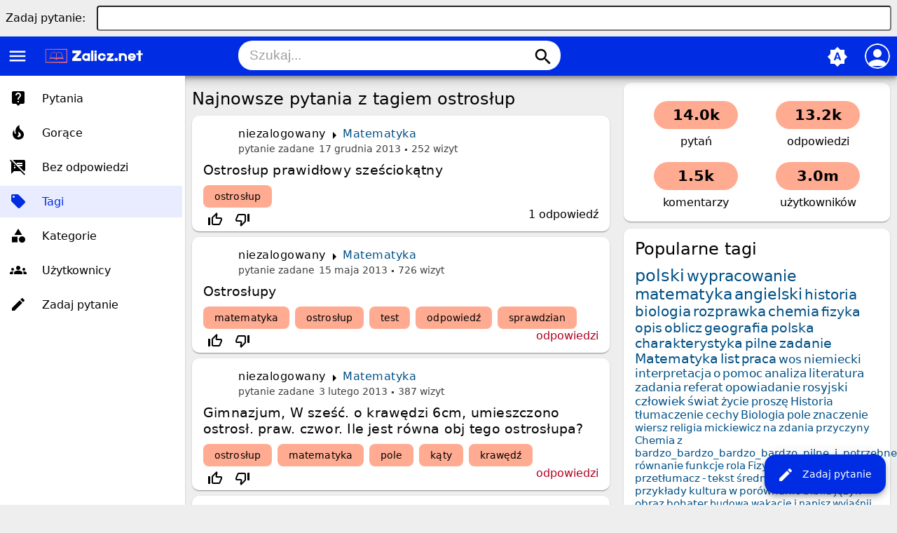

--- FILE ---
content_type: text/html; charset=utf-8
request_url: https://zalicz.net/tag/ostros%C5%82up
body_size: 7749
content:
<!DOCTYPE html>
<html lang="pl">
<!-- Powered by Question2Answer - http://www.question2answer.org/ -->
<head>
<meta charset="utf-8">
<title>Najnowsze pytania z tagiem ostrosłup - Zalicz.net - Rozwiąż każde zadanie domowe!</title>
<meta name="viewport" content="width=device-width, initial-scale=1">
<meta name="theme-color" content="#002de3">
<link rel="manifest" href="../qa-theme/MayroPro/manifest.webmanifest">
<link rel="preconnect" href="https://fonts.googleapis.com">
<link rel="preconnect" href="https://fonts.gstatic.com" crossorigin>
<link rel="stylesheet" href="https://fonts.googleapis.com/icon?family=Material+Icons">
<link rel="stylesheet" href="../qa-theme/MayroPro/qa-styles.min.css?1.8.5">
<style>
.fb-login-button.fb_iframe_widget.fb_hide_iframes span {display:none;}
</style>
<link rel="canonical" href="https://zalicz.net/tag/ostros%C5%82up">
<link rel="search" type="application/opensearchdescription+xml" title="Zalicz.net - Rozwiąż każde zadanie domowe!" href="../opensearch.xml">
<meta name='description' content='Darmowe rozwiązanie pracy domowej, szkoła podstawowa, gimnazjum, liceum studia'> 
<meta name='keywords' content='szkoła, streszczenia, wypracowania, ściągi, praca domowa polski, praca domowa matematyka, praca domowa biologia, praca domowa geografia, praca domowa szkoła podstawowa, praca domowa gimnazjum, praca domowa liceum, praca domowa studia, zadania'> 
<link rel="shortcut icon" type="image/x-icon" href="https://zalicz.net/favicon.ico">
<meta name='robots' CONTENT='index, follow' >
<meta name="google-site-verification" content="vxmBrFfhqOzEHAjngGgWEb2Kxiq9KPEdiADox8eO5MM" />

<script async src="//pagead2.googlesyndication.com/pagead/js/adsbygoogle.js"></script>
<script>
  (adsbygoogle = window.adsbygoogle || []).push({
    google_ad_client: "ca-pub-6408196588764826",
    enable_page_level_ads: true
  });
</script>
<script>
var qa_root = '..\/';
var qa_request = 'tag\/ostrosłup';
</script>
<script src="../qa-content/jquery-3.5.1.min.js"></script>
<script src="../qa-content/qa-global.js?1.8.5"></script>
<script src="../qa-theme/MayroPro/js/main.min.js?1.8.5" async></script>
</head>
<body
class="qa-template-tag qa-body-js-off"
>
<script>
var b = document.getElementsByTagName('body')[0];
b.className = b.className.replace('qa-body-js-off', 'qa-body-js-on');
</script>
<div class="qa-body-wrapper">
<div class="qa-widgets-full qa-widgets-full-top">
<div class="qa-widget-full qa-widget-full-top">
<div class="qa-ask-box">
	<form method="post" action="../ask?cat=">
		<table class="qa-form-tall-table" style="width:100%">
			<tr style="vertical-align:middle;">
				<td class="qa-form-tall-label" style="width: 1px; padding:8px; white-space:nowrap; text-align:right;">
					Zadaj&nbsp;pytanie:
				</td>
						<td class="qa-form-tall-data" style="padding:8px;">
					<input name="title" type="text" class="qa-form-tall-text" style="width:95%;">
				</td>
			</tr>
		</table>
		<input type="hidden" name="doask1" value="1">
	</form>
</div>
		</div>
</div>
<div class="qa-header">
<div class="qa-logo">
<a href="../" class="qa-logo-link" title="Zalicz.net - Rozwiąż każde zadanie domowe!"><img src="https://zalicz.net/assets/logozalicz.png" height="30" alt="Zalicz.net - Rozwiąż każde zadanie domowe!"></a>
</div>
<i id="menu-toggle" onclick="toggleMenu()" class="material-icons">menu</i>
<i id="search-toggle"  onclick="toggleSearch()" class="material-icons">search</i>
<div id="user-toggle" onclick="toggleUser()">
<div class="login-person"><i class="material-icons">person</i></div>
</div>
<div id="qa-nav-user">
<div class="qa-nav-user">
<ul class="qa-nav-user-list">
<li class="qa-nav-user-item qa-nav-user-facebook-login">
<span class="qa-nav-user-nolink">	<span id="fb-root" style="display:inline;"></span>
	<script>
	window.fbAsyncInit = function() {
		FB.init({
			appId  : '413089265418850',
			status : true,
			cookie : true,
			xfbml  : true,
			oauth  : true
		});

		FB.Event.subscribe('auth.login', function(response) {
			setTimeout("window.location='https:\/\/zalicz.net\/facebook-login?to=https%3A%2F%2Fzalicz.net%2Ftag%2Fostros%25C5%2582up'", 100);
		});
	};
	(function(d){
		var js, id = 'facebook-jssdk'; if (d.getElementById(id)) {return;}
		js = d.createElement('script'); js.id = id; js.async = true;
		js.src = "//connect.facebook.net/en_US/all.js";
		d.getElementsByTagName('head')[0].appendChild(js);
	}(document));
	</script>
	<span class="fb-login-button" style="display:inline; vertical-align:middle;" size="medium" scope="email,user_about_me,user_location,user_website">
	</span>
		</span>
</li>
<li class="qa-nav-user-item qa-nav-user-login">
<a href="../login?to=tag%2Fostros%25C5%2582up" class="qa-nav-user-link">Logowanie</a>
</li>
<li class="qa-nav-user-item qa-nav-user-register">
<a href="../register?to=tag%2Fostros%25C5%2582up" class="qa-nav-user-link">Rejestracja</a>
</li>
</ul>
<div class="qa-nav-user-clear">
</div>
</div>
<div id="qa-nav-user-clear" onclick="toggleUser()"></div>
</div>
<div id="qa-search">
<div class="qa-search">
<form method="get" action="../search">
<input type="text" placeholder="Szukaj..." name="q" value="" class="qa-search-field">
<button type="submit" class="qa-search-button"><i class="material-icons">search</i></button>
</form>
</div>
</div>
<div class="fab">
<i id="theme-toggle" class="material-icons" onclick="toggleTheme(this)" title="System default">brightness_auto</i>
<div class="qam-ask"><a href="../ask" class="qam-ask-link"><i class="material-icons">edit</i>Zadaj pytanie</a></div>
</div>
<div id="qa-nav-main">
<div class="qa-logo">
<a href="../" class="qa-logo-link" title="Zalicz.net - Rozwiąż każde zadanie domowe!"><img src="https://zalicz.net/assets/logozalicz.png" height="30" alt="Zalicz.net - Rozwiąż każde zadanie domowe!"></a>
</div>
<div class="qa-nav-main">
<ul class="qa-nav-main-list">
<li class="qa-nav-main-item qa-nav-main-questions">
<a href="../questions" class="qa-nav-main-link">Pytania</a>
</li>
<li class="qa-nav-main-item qa-nav-main-hot">
<a href="../hot" class="qa-nav-main-link">Gorące</a>
</li>
<li class="qa-nav-main-item qa-nav-main-unanswered">
<a href="../unanswered" class="qa-nav-main-link">Bez odpowiedzi</a>
</li>
<li class="qa-nav-main-item qa-nav-main-tag">
<a href="../tags" class="qa-nav-main-link qa-nav-main-selected">Tagi</a>
</li>
<li class="qa-nav-main-item qa-nav-main-categories">
<a href="../categories" class="qa-nav-main-link">Kategorie</a>
</li>
<li class="qa-nav-main-item qa-nav-main-user">
<a href="../users" class="qa-nav-main-link">Użytkownicy</a>
</li>
<li class="qa-nav-main-item qa-nav-main-ask">
<a href="../ask" class="qa-nav-main-link">Zadaj pytanie</a>
</li>
</ul>
<div class="qa-nav-main-clear">
</div>
</div>
</div>
<div id="qa-nav-main-clear" onclick="toggleMenu()"></div>
<div class="qa-header-clear">
</div>
</div> <!-- END qa-header -->
<div class="qam-main-sidepanel">
<div class="qa-main">
<div class="qa-main-heading">
<h1>
Najnowsze pytania z tagiem ostrosłup
</h1>
</div>
<div class="qa-part-q-list">
<form method="post" action="../tag/ostros%C5%82up">
<div class="qa-q-list">
<div class="qa-q-list-item" id="q27562">
<div class="qa-q-item-main">
<div class="qam-q-post-meta">
<span class="qa-q-item-avatar-meta">
<span class="qa-q-item-meta">
<span class="qa-q-item-who">
<span class="qa-q-item-who-pad">przez użytkownika </span>
<span class="qa-q-item-who-data">niezalogowany</span>
</span>
<span class="qa-q-item-where">
<span class="qa-q-item-where-pad">w </span><span class="qa-q-item-where-data"><a href="../matematyka" class="qa-category-link">Matematyka</a></span>
</span>
<span class="qa-q-item-what">pytanie zadane</span>
<span class="qa-q-item-when">
<span class="qa-q-item-when-data">17 grudnia 2013</span>
</span>
<span class="qa-view-count">
<span class="qa-view-count-data">252</span><span class="qa-view-count-pad"> wizyt</span>
</span>
</span>
</span>
</div>
<div class="qa-q-item-title">
<a href="../27562/ostros%C5%82up-prawid%C5%82owy-sze%C5%9Bciok%C4%85tny">
Ostrosłup prawidłowy sześciokątny</a>
</div>
<div class="qa-q-item-tags">
<ul class="qa-q-item-tag-list">
<li class="qa-q-item-tag-item"><a href="../tag/ostros%C5%82up" class="qa-tag-link">ostrosłup</a></li>
</ul>
</div>
</div>
<div class="qa-q-item-stats">
<div class="qa-voting qa-voting-net" id="voting_27562">
<div class="qa-vote-buttons qa-vote-buttons-net">
<input title="Kliknij, aby oddać głos w górę" name="vote_27562_1_q27562" onclick="return qa_vote_click(this);" type="submit" value="+" class="qa-vote-first-button qa-vote-up-button"> 
<i class="material-icons enabled">thumb_up_off_alt</i>
<span class="enabled qa-upvote-count">
<span class="enabled qa-upvote-count-pad"> lubi</span>
</span>
<input title="Kliknij, aby oddać głos w dół" name="vote_27562_-1_q27562" onclick="return qa_vote_click(this);" type="submit" value="&ndash;" class="qa-vote-second-button qa-vote-down-button"> 
<i class="material-icons enabled">thumb_down_off_alt</i>
<span class="enabled qa-downvote-count">
<span class="enabled qa-downvote-count-pad"> nie lubi</span>
</span>
</div>
<div class="qa-vote-clear">
</div>
</div>
<span class="qa-a-count">
<span class="qa-a-count-data">1</span><span class="qa-a-count-pad"> odpowiedź</span>
</span>
</div>
<div class="qa-q-item-clear">
</div>
</div> <!-- END qa-q-list-item -->
<div class="qa-q-list-item" id="q26943">
<div class="qa-q-item-main">
<div class="qam-q-post-meta">
<span class="qa-q-item-avatar-meta">
<span class="qa-q-item-meta">
<span class="qa-q-item-who">
<span class="qa-q-item-who-pad">przez użytkownika </span>
<span class="qa-q-item-who-data">niezalogowany</span>
</span>
<span class="qa-q-item-where">
<span class="qa-q-item-where-pad">w </span><span class="qa-q-item-where-data"><a href="../matematyka" class="qa-category-link">Matematyka</a></span>
</span>
<span class="qa-q-item-what">pytanie zadane</span>
<span class="qa-q-item-when">
<span class="qa-q-item-when-data">15 maja 2013</span>
</span>
<span class="qa-view-count">
<span class="qa-view-count-data">726</span><span class="qa-view-count-pad"> wizyt</span>
</span>
</span>
</span>
</div>
<div class="qa-q-item-title">
<a href="../26943/ostros%C5%82upy">
Ostrosłupy</a>
</div>
<div class="qa-q-item-tags">
<ul class="qa-q-item-tag-list">
<li class="qa-q-item-tag-item"><a href="../tag/matematyka" class="qa-tag-link">matematyka</a></li>
<li class="qa-q-item-tag-item"><a href="../tag/ostros%C5%82up" class="qa-tag-link">ostrosłup</a></li>
<li class="qa-q-item-tag-item"><a href="../tag/test" class="qa-tag-link">test</a></li>
<li class="qa-q-item-tag-item"><a href="../tag/odpowied%C5%BA" class="qa-tag-link">odpowiedź</a></li>
<li class="qa-q-item-tag-item"><a href="../tag/sprawdzian" class="qa-tag-link">sprawdzian</a></li>
</ul>
</div>
</div>
<div class="qa-q-item-stats">
<div class="qa-voting qa-voting-net" id="voting_26943">
<div class="qa-vote-buttons qa-vote-buttons-net">
<input title="Kliknij, aby oddać głos w górę" name="vote_26943_1_q26943" onclick="return qa_vote_click(this);" type="submit" value="+" class="qa-vote-first-button qa-vote-up-button"> 
<i class="material-icons enabled">thumb_up_off_alt</i>
<span class="enabled qa-upvote-count">
<span class="enabled qa-upvote-count-pad"> lubi</span>
</span>
<input title="Kliknij, aby oddać głos w dół" name="vote_26943_-1_q26943" onclick="return qa_vote_click(this);" type="submit" value="&ndash;" class="qa-vote-second-button qa-vote-down-button"> 
<i class="material-icons enabled">thumb_down_off_alt</i>
<span class="enabled qa-downvote-count">
<span class="enabled qa-downvote-count-pad"> nie lubi</span>
</span>
</div>
<div class="qa-vote-clear">
</div>
</div>
<span class="qa-a-count qa-a-count-zero">
<span class="qa-a-count-pad"> odpowiedzi</span>
</span>
</div>
<div class="qa-q-item-clear">
</div>
</div> <!-- END qa-q-list-item -->
<div class="qa-q-list-item" id="q26547">
<div class="qa-q-item-main">
<div class="qam-q-post-meta">
<span class="qa-q-item-avatar-meta">
<span class="qa-q-item-meta">
<span class="qa-q-item-who">
<span class="qa-q-item-who-pad">przez użytkownika </span>
<span class="qa-q-item-who-data">niezalogowany</span>
</span>
<span class="qa-q-item-where">
<span class="qa-q-item-where-pad">w </span><span class="qa-q-item-where-data"><a href="../matematyka" class="qa-category-link">Matematyka</a></span>
</span>
<span class="qa-q-item-what">pytanie zadane</span>
<span class="qa-q-item-when">
<span class="qa-q-item-when-data">3 lutego 2013</span>
</span>
<span class="qa-view-count">
<span class="qa-view-count-data">387</span><span class="qa-view-count-pad"> wizyt</span>
</span>
</span>
</span>
</div>
<div class="qa-q-item-title">
<a href="../26547/gimnazjum-w-sze%C5%9B%C4%87-o-kraw%C4%99dzi-6cm-umieszczono-ostros%C5%82-praw-czwor-ile-jest-r%C3%B3wna-obj-tego-ostros%C5%82upa">
Gimnazjum, W sześć. o krawędzi 6cm, umieszczono ostrosł. praw. czwor. Ile jest równa obj tego ostrosłupa?</a>
</div>
<div class="qa-q-item-tags">
<ul class="qa-q-item-tag-list">
<li class="qa-q-item-tag-item"><a href="../tag/ostros%C5%82up" class="qa-tag-link">ostrosłup</a></li>
<li class="qa-q-item-tag-item"><a href="../tag/matematyka" class="qa-tag-link">matematyka</a></li>
<li class="qa-q-item-tag-item"><a href="../tag/pole" class="qa-tag-link">pole</a></li>
<li class="qa-q-item-tag-item"><a href="../tag/k%C4%85ty" class="qa-tag-link">kąty</a></li>
<li class="qa-q-item-tag-item"><a href="../tag/kraw%C4%99d%C5%BA" class="qa-tag-link">krawędź</a></li>
</ul>
</div>
</div>
<div class="qa-q-item-stats">
<div class="qa-voting qa-voting-net" id="voting_26547">
<div class="qa-vote-buttons qa-vote-buttons-net">
<input title="Kliknij, aby oddać głos w górę" name="vote_26547_1_q26547" onclick="return qa_vote_click(this);" type="submit" value="+" class="qa-vote-first-button qa-vote-up-button"> 
<i class="material-icons enabled">thumb_up_off_alt</i>
<span class="enabled qa-upvote-count">
<span class="enabled qa-upvote-count-pad"> lubi</span>
</span>
<input title="Kliknij, aby oddać głos w dół" name="vote_26547_-1_q26547" onclick="return qa_vote_click(this);" type="submit" value="&ndash;" class="qa-vote-second-button qa-vote-down-button"> 
<i class="material-icons enabled">thumb_down_off_alt</i>
<span class="enabled qa-downvote-count">
<span class="enabled qa-downvote-count-pad"> nie lubi</span>
</span>
</div>
<div class="qa-vote-clear">
</div>
</div>
<span class="qa-a-count qa-a-count-zero">
<span class="qa-a-count-pad"> odpowiedzi</span>
</span>
</div>
<div class="qa-q-item-clear">
</div>
</div> <!-- END qa-q-list-item -->
<div class="qa-q-list-item" id="q25240">
<div class="qa-q-item-main">
<div class="qam-q-post-meta">
<span class="qa-q-item-avatar-meta">
<span class="qa-q-item-meta">
<span class="qa-q-item-who">
<span class="qa-q-item-who-pad">przez użytkownika </span>
<span class="qa-q-item-who-data">niezalogowany</span>
</span>
<span class="qa-q-item-where">
<span class="qa-q-item-where-pad">w </span><span class="qa-q-item-where-data"><a href="../matematyka" class="qa-category-link">Matematyka</a></span>
</span>
<span class="qa-q-item-what">pytanie zadane</span>
<span class="qa-q-item-when">
<span class="qa-q-item-when-data">18 listopada 2012</span>
</span>
<span class="qa-view-count">
<span class="qa-view-count-data">256</span><span class="qa-view-count-pad"> wizyt</span>
</span>
</span>
</span>
</div>
<div class="qa-q-item-title">
<a href="../25240/dany-jest-ostroslup">
Dany jest ostroslup</a>
</div>
<div class="qa-q-item-tags">
<ul class="qa-q-item-tag-list">
<li class="qa-q-item-tag-item"><a href="../tag/matematyka" class="qa-tag-link">matematyka</a></li>
<li class="qa-q-item-tag-item"><a href="../tag/oblicz" class="qa-tag-link">oblicz</a></li>
<li class="qa-q-item-tag-item"><a href="../tag/ostros%C5%82up" class="qa-tag-link">ostrosłup</a></li>
</ul>
</div>
</div>
<div class="qa-q-item-stats">
<div class="qa-voting qa-voting-net" id="voting_25240">
<div class="qa-vote-buttons qa-vote-buttons-net">
<input title="Kliknij, aby oddać głos w górę" name="vote_25240_1_q25240" onclick="return qa_vote_click(this);" type="submit" value="+" class="qa-vote-first-button qa-vote-up-button"> 
<i class="material-icons enabled">thumb_up_off_alt</i>
<span class="enabled qa-upvote-count">
<span class="enabled qa-upvote-count-pad"> lubi</span>
</span>
<input title="Kliknij, aby oddać głos w dół" name="vote_25240_-1_q25240" onclick="return qa_vote_click(this);" type="submit" value="&ndash;" class="qa-vote-second-button qa-vote-down-button"> 
<i class="material-icons enabled">thumb_down_off_alt</i>
<span class="enabled qa-downvote-count">
<span class="enabled qa-downvote-count-pad"> nie lubi</span>
</span>
</div>
<div class="qa-vote-clear">
</div>
</div>
<span class="qa-a-count qa-a-count-zero">
<span class="qa-a-count-pad"> odpowiedzi</span>
</span>
</div>
<div class="qa-q-item-clear">
</div>
</div> <!-- END qa-q-list-item -->
<div class="qa-q-list-item" id="q19422">
<div class="qa-q-item-main">
<div class="qam-q-post-meta">
<span class="qa-q-item-avatar-meta">
<span class="qa-q-item-meta">
<span class="qa-q-item-who">
<span class="qa-q-item-who-pad">przez użytkownika </span>
<span class="qa-q-item-who-data"><a href="../user/niebieskieoczka" class="qa-user-link">niebieskieoczka</a></span>
<span class="qa-q-item-who-points">
<span class="qa-q-item-who-points-pad">(</span><span class="qa-q-item-who-points-data">-3,940</span><span class="qa-q-item-who-points-pad">)</span>
</span>
</span>
<span class="qa-q-item-where">
<span class="qa-q-item-where-pad">w </span><span class="qa-q-item-where-data"><a href="../matematyka" class="qa-category-link">Matematyka</a></span>
</span>
<span class="qa-q-item-what">pytanie zadane</span>
<span class="qa-q-item-when">
<span class="qa-q-item-when-data">14 kwietnia 2011</span>
</span>
<span class="qa-view-count">
<span class="qa-view-count-data">1.5k</span><span class="qa-view-count-pad"> wizyt</span>
</span>
</span>
</span>
</div>
<div class="qa-q-item-title">
<a href="../19422/zadania-maturalne-matematyka">
Zadania maturalne - matematyka.</a>
</div>
<div class="qa-q-item-tags">
<ul class="qa-q-item-tag-list">
<li class="qa-q-item-tag-item"><a href="../tag/ostros%C5%82up" class="qa-tag-link">ostrosłup</a></li>
<li class="qa-q-item-tag-item"><a href="../tag/tr%C3%B3jk%C4%85t" class="qa-tag-link">trójkąt</a></li>
<li class="qa-q-item-tag-item"><a href="../tag/p%C5%82aszczyzna" class="qa-tag-link">płaszczyzna</a></li>
<li class="qa-q-item-tag-item"><a href="../tag/wymierna" class="qa-tag-link">wymierna</a></li>
<li class="qa-q-item-tag-item"><a href="../tag/ci%C4%85gi" class="qa-tag-link">ciągi</a></li>
</ul>
</div>
</div>
<div class="qa-q-item-stats">
<div class="qa-voting qa-voting-net" id="voting_19422">
<div class="qa-vote-buttons qa-vote-buttons-net">
<input title="Kliknij, aby oddać głos w górę" name="vote_19422_1_q19422" onclick="return qa_vote_click(this);" type="submit" value="+" class="qa-vote-first-button qa-vote-up-button"> 
<i class="material-icons enabled">thumb_up_off_alt</i>
<span class="enabled qa-upvote-count">
<span class="enabled qa-upvote-count-data">1</span><span class="enabled qa-upvote-count-pad"> lubi</span>
</span>
<input title="Kliknij, aby oddać głos w dół" name="vote_19422_-1_q19422" onclick="return qa_vote_click(this);" type="submit" value="&ndash;" class="qa-vote-second-button qa-vote-down-button"> 
<i class="material-icons enabled">thumb_down_off_alt</i>
<span class="enabled qa-downvote-count">
<span class="enabled qa-downvote-count-pad"> nie lubi</span>
</span>
</div>
<div class="qa-vote-clear">
</div>
</div>
<span class="qa-a-count">
<span class="qa-a-count-data">1</span><span class="qa-a-count-pad"> odpowiedź</span>
</span>
</div>
<div class="qa-q-item-clear">
</div>
</div> <!-- END qa-q-list-item -->
<div class="qa-q-list-item" id="q18317">
<div class="qa-q-item-main">
<div class="qam-q-post-meta">
<span class="qa-q-item-avatar-meta">
<span class="qa-q-item-meta">
<span class="qa-q-item-who">
<span class="qa-q-item-who-pad">przez użytkownika </span>
<span class="qa-q-item-who-data"><a href="../user/einka" class="qa-user-link">einka</a></span>
<span class="qa-q-item-who-points">
<span class="qa-q-item-who-points-pad">(</span><span class="qa-q-item-who-points-data">-170</span><span class="qa-q-item-who-points-pad">)</span>
</span>
</span>
<span class="qa-q-item-where">
<span class="qa-q-item-where-pad">w </span><span class="qa-q-item-where-data"><a href="../matematyka" class="qa-category-link">Matematyka</a></span>
</span>
<span class="qa-q-item-what">pytanie zadane</span>
<span class="qa-q-item-when">
<span class="qa-q-item-when-data">26 marca 2011</span>
</span>
<span class="qa-view-count">
<span class="qa-view-count-data">854</span><span class="qa-view-count-pad"> wizyt</span>
</span>
</span>
</span>
</div>
<div class="qa-q-item-title">
<a href="../18317/czy-spodek-wysoko%C5%9Bci-ostros%C5%82upa-mo%C5%BCe-by%C4%87-poza-ostros%C5%82upem">
Czy spodek wysokości ostrosłupa może być poza ostrosłupem??</a>
</div>
<div class="qa-q-item-tags">
<ul class="qa-q-item-tag-list">
<li class="qa-q-item-tag-item"><a href="../tag/matematyka" class="qa-tag-link">matematyka</a></li>
<li class="qa-q-item-tag-item"><a href="../tag/spodek" class="qa-tag-link">spodek</a></li>
<li class="qa-q-item-tag-item"><a href="../tag/ostros%C5%82up" class="qa-tag-link">ostrosłup</a></li>
<li class="qa-q-item-tag-item"><a href="../tag/wysoko%C5%9B%C4%87" class="qa-tag-link">wysokość</a></li>
</ul>
</div>
</div>
<div class="qa-q-item-stats">
<div class="qa-voting qa-voting-net" id="voting_18317">
<div class="qa-vote-buttons qa-vote-buttons-net">
<input title="Kliknij, aby oddać głos w górę" name="vote_18317_1_q18317" onclick="return qa_vote_click(this);" type="submit" value="+" class="qa-vote-first-button qa-vote-up-button"> 
<i class="material-icons enabled">thumb_up_off_alt</i>
<span class="enabled qa-upvote-count">
<span class="enabled qa-upvote-count-data">1</span><span class="enabled qa-upvote-count-pad"> lubi</span>
</span>
<input title="Kliknij, aby oddać głos w dół" name="vote_18317_-1_q18317" onclick="return qa_vote_click(this);" type="submit" value="&ndash;" class="qa-vote-second-button qa-vote-down-button"> 
<i class="material-icons enabled">thumb_down_off_alt</i>
<span class="enabled qa-downvote-count">
<span class="enabled qa-downvote-count-pad"> nie lubi</span>
</span>
</div>
<div class="qa-vote-clear">
</div>
</div>
<span class="qa-a-count">
<span class="qa-a-count-data">1</span><span class="qa-a-count-pad"> odpowiedź</span>
</span>
</div>
<div class="qa-q-item-clear">
</div>
</div> <!-- END qa-q-list-item -->
<div class="qa-q-list-item" id="q16774">
<div class="qa-q-item-main">
<div class="qam-q-post-meta">
<span class="qa-q-item-avatar-meta">
<span class="qa-q-item-meta">
<span class="qa-q-item-who">
<span class="qa-q-item-who-pad">przez użytkownika </span>
<span class="qa-q-item-who-data"><a href="../user/agnisicka" class="qa-user-link">agnisicka</a></span>
<span class="qa-q-item-who-points">
<span class="qa-q-item-who-points-pad">(</span><span class="qa-q-item-who-points-data">-840</span><span class="qa-q-item-who-points-pad">)</span>
</span>
</span>
<span class="qa-q-item-where">
<span class="qa-q-item-where-pad">w </span><span class="qa-q-item-where-data"><a href="../matematyka" class="qa-category-link">Matematyka</a></span>
</span>
<span class="qa-q-item-what">pytanie zadane</span>
<span class="qa-q-item-when">
<span class="qa-q-item-when-data">3 marca 2011</span>
</span>
<span class="qa-view-count">
<span class="qa-view-count-data">1.7k</span><span class="qa-view-count-pad"> wizyt</span>
</span>
</span>
</span>
</div>
<div class="qa-q-item-title">
<a href="../16774/oblicz-pole-powierzchni-i-obj%C4%99to%C5%9B%C4%87-tego-ostros%C5%82upa">
Oblicz pole powierzchni i objętość tego ostrosłupa.</a>
</div>
<div class="qa-q-item-tags">
<ul class="qa-q-item-tag-list">
<li class="qa-q-item-tag-item"><a href="../tag/ostros%C5%82up" class="qa-tag-link">ostrosłup</a></li>
<li class="qa-q-item-tag-item"><a href="../tag/matematyka" class="qa-tag-link">matematyka</a></li>
<li class="qa-q-item-tag-item"><a href="../tag/kraw%C4%99d%C5%BA" class="qa-tag-link">krawędź</a></li>
<li class="qa-q-item-tag-item"><a href="../tag/pole" class="qa-tag-link">pole</a></li>
<li class="qa-q-item-tag-item"><a href="../tag/obj%C4%99to%C5%9B%C4%87" class="qa-tag-link">objętość</a></li>
</ul>
</div>
</div>
<div class="qa-q-item-stats">
<div class="qa-voting qa-voting-net" id="voting_16774">
<div class="qa-vote-buttons qa-vote-buttons-net">
<input title="Kliknij, aby oddać głos w górę" name="vote_16774_1_q16774" onclick="return qa_vote_click(this);" type="submit" value="+" class="qa-vote-first-button qa-vote-up-button"> 
<i class="material-icons enabled">thumb_up_off_alt</i>
<span class="enabled qa-upvote-count">
<span class="enabled qa-upvote-count-pad"> lubi</span>
</span>
<input title="Kliknij, aby oddać głos w dół" name="vote_16774_-1_q16774" onclick="return qa_vote_click(this);" type="submit" value="&ndash;" class="qa-vote-second-button qa-vote-down-button"> 
<i class="material-icons enabled">thumb_down_off_alt</i>
<span class="enabled qa-downvote-count">
<span class="enabled qa-downvote-count-pad"> nie lubi</span>
</span>
</div>
<div class="qa-vote-clear">
</div>
</div>
<span class="qa-a-count">
<span class="qa-a-count-data">1</span><span class="qa-a-count-pad"> odpowiedź</span>
</span>
</div>
<div class="qa-q-item-clear">
</div>
</div> <!-- END qa-q-list-item -->
<div class="qa-q-list-item" id="q14868">
<div class="qa-q-item-main">
<div class="qam-q-post-meta">
<span class="qa-q-item-avatar-meta">
<span class="qa-q-item-meta">
<span class="qa-q-item-who">
<span class="qa-q-item-who-pad">przez użytkownika </span>
<span class="qa-q-item-who-data"><a href="../user/MyliszSieSkarbie" class="qa-user-link">MyliszSieSkarbie</a></span>
<span class="qa-q-item-who-points">
<span class="qa-q-item-who-points-pad">(</span><span class="qa-q-item-who-points-data">-3,870</span><span class="qa-q-item-who-points-pad">)</span>
</span>
</span>
<span class="qa-q-item-where">
<span class="qa-q-item-where-pad">w </span><span class="qa-q-item-where-data"><a href="../matematyka" class="qa-category-link">Matematyka</a></span>
</span>
<span class="qa-q-item-what">pytanie zadane</span>
<span class="qa-q-item-when">
<span class="qa-q-item-when-data">31 stycznia 2011</span>
</span>
<span class="qa-view-count">
<span class="qa-view-count-data">1.8k</span><span class="qa-view-count-pad"> wizyt</span>
</span>
</span>
</span>
</div>
<div class="qa-q-item-title">
<a href="../14868/oblicz-obj%C4%99to%C5%9B%C4%87-ostros%C5%82upa">
Oblicz objętość ostrosłupa.</a>
</div>
<div class="qa-q-item-tags">
<ul class="qa-q-item-tag-list">
<li class="qa-q-item-tag-item"><a href="../tag/oblicz" class="qa-tag-link">oblicz</a></li>
<li class="qa-q-item-tag-item"><a href="../tag/matematyka" class="qa-tag-link">matematyka</a></li>
<li class="qa-q-item-tag-item"><a href="../tag/obj%C4%99to%C5%9B%C4%87" class="qa-tag-link">objętość</a></li>
<li class="qa-q-item-tag-item"><a href="../tag/ostros%C5%82up" class="qa-tag-link">ostrosłup</a></li>
</ul>
</div>
</div>
<div class="qa-q-item-stats">
<div class="qa-voting qa-voting-net" id="voting_14868">
<div class="qa-vote-buttons qa-vote-buttons-net">
<input title="Kliknij, aby oddać głos w górę" name="vote_14868_1_q14868" onclick="return qa_vote_click(this);" type="submit" value="+" class="qa-vote-first-button qa-vote-up-button"> 
<i class="material-icons enabled">thumb_up_off_alt</i>
<span class="enabled qa-upvote-count">
<span class="enabled qa-upvote-count-data">1</span><span class="enabled qa-upvote-count-pad"> lubi</span>
</span>
<input title="Kliknij, aby oddać głos w dół" name="vote_14868_-1_q14868" onclick="return qa_vote_click(this);" type="submit" value="&ndash;" class="qa-vote-second-button qa-vote-down-button"> 
<i class="material-icons enabled">thumb_down_off_alt</i>
<span class="enabled qa-downvote-count">
<span class="enabled qa-downvote-count-pad"> nie lubi</span>
</span>
</div>
<div class="qa-vote-clear">
</div>
</div>
<span class="qa-a-count qa-a-count-selected">
<span class="qa-a-count-data">2</span><span class="qa-a-count-pad"> odpowiedzi</span>
</span>
</div>
<div class="qa-q-item-clear">
</div>
</div> <!-- END qa-q-list-item -->
<div class="qa-q-list-item" id="q14649">
<div class="qa-q-item-main">
<div class="qam-q-post-meta">
<span class="qa-q-item-avatar-meta">
<span class="qa-q-item-meta">
<span class="qa-q-item-who">
<span class="qa-q-item-who-pad">przez użytkownika </span>
<span class="qa-q-item-who-data"><a href="../user/MyliszSieSkarbie" class="qa-user-link">MyliszSieSkarbie</a></span>
<span class="qa-q-item-who-points">
<span class="qa-q-item-who-points-pad">(</span><span class="qa-q-item-who-points-data">-3,870</span><span class="qa-q-item-who-points-pad">)</span>
</span>
</span>
<span class="qa-q-item-where">
<span class="qa-q-item-where-pad">w </span><span class="qa-q-item-where-data"><a href="../matematyka" class="qa-category-link">Matematyka</a></span>
</span>
<span class="qa-q-item-what">pytanie zadane</span>
<span class="qa-q-item-when">
<span class="qa-q-item-when-data">25 stycznia 2011</span>
</span>
<span class="qa-view-count">
<span class="qa-view-count-data">1.2k</span><span class="qa-view-count-pad"> wizyt</span>
</span>
</span>
</span>
</div>
<div class="qa-q-item-title">
<a href="../14649/sterometria">
Sterometria</a>
</div>
<div class="qa-q-item-tags">
<ul class="qa-q-item-tag-list">
<li class="qa-q-item-tag-item"><a href="../tag/matematyka" class="qa-tag-link">matematyka</a></li>
<li class="qa-q-item-tag-item"><a href="../tag/ostros%C5%82up" class="qa-tag-link">ostrosłup</a></li>
<li class="qa-q-item-tag-item"><a href="../tag/wysoko%C5%9B%C4%87" class="qa-tag-link">wysokość</a></li>
</ul>
</div>
</div>
<div class="qa-q-item-stats">
<div class="qa-voting qa-voting-net" id="voting_14649">
<div class="qa-vote-buttons qa-vote-buttons-net">
<input title="Kliknij, aby oddać głos w górę" name="vote_14649_1_q14649" onclick="return qa_vote_click(this);" type="submit" value="+" class="qa-vote-first-button qa-vote-up-button"> 
<i class="material-icons enabled">thumb_up_off_alt</i>
<span class="enabled qa-upvote-count">
<span class="enabled qa-upvote-count-pad"> lubi</span>
</span>
<input title="Kliknij, aby oddać głos w dół" name="vote_14649_-1_q14649" onclick="return qa_vote_click(this);" type="submit" value="&ndash;" class="qa-vote-second-button qa-vote-down-button"> 
<i class="material-icons enabled">thumb_down_off_alt</i>
<span class="enabled qa-downvote-count">
<span class="enabled qa-downvote-count-pad"> nie lubi</span>
</span>
</div>
<div class="qa-vote-clear">
</div>
</div>
<span class="qa-a-count qa-a-count-selected">
<span class="qa-a-count-data">1</span><span class="qa-a-count-pad"> odpowiedź</span>
</span>
</div>
<div class="qa-q-item-clear">
</div>
</div> <!-- END qa-q-list-item -->
<div class="qa-q-list-item" id="q12741">
<div class="qa-q-item-main">
<div class="qam-q-post-meta">
<span class="qa-q-item-avatar-meta">
<span class="qa-q-item-meta">
<span class="qa-q-item-who">
<span class="qa-q-item-who-pad">przez użytkownika </span>
<span class="qa-q-item-who-data"><a href="../user/jadziamis" class="qa-user-link">jadziamis</a></span>
<span class="qa-q-item-who-points">
<span class="qa-q-item-who-points-pad">(</span><span class="qa-q-item-who-points-data">-37,780</span><span class="qa-q-item-who-points-pad">)</span>
</span>
</span>
<span class="qa-q-item-where">
<span class="qa-q-item-where-pad">w </span><span class="qa-q-item-where-data"><a href="../matematyka" class="qa-category-link">Matematyka</a></span>
</span>
<span class="qa-q-item-what">pytanie zadane</span>
<span class="qa-q-item-when">
<span class="qa-q-item-when-data">20 grudnia 2010</span>
</span>
<span class="qa-view-count">
<span class="qa-view-count-data">535</span><span class="qa-view-count-pad"> wizyt</span>
</span>
</span>
</span>
</div>
<div class="qa-q-item-title">
<a href="../12741/oblicz-objetosc-ostroslupa">
Oblicz objetosc ostroslupa</a>
</div>
<div class="qa-q-item-tags">
<ul class="qa-q-item-tag-list">
<li class="qa-q-item-tag-item"><a href="../tag/obj%C4%99to%C5%9B%C4%87" class="qa-tag-link">objętość</a></li>
<li class="qa-q-item-tag-item"><a href="../tag/ostros%C5%82up" class="qa-tag-link">ostrosłup</a></li>
<li class="qa-q-item-tag-item"><a href="../tag/podstawa" class="qa-tag-link">podstawa</a></li>
<li class="qa-q-item-tag-item"><a href="../tag/kraw%C4%99dzie" class="qa-tag-link">krawędzie</a></li>
<li class="qa-q-item-tag-item"><a href="../tag/k%C4%85t" class="qa-tag-link">kąt</a></li>
</ul>
</div>
</div>
<div class="qa-q-item-stats">
<div class="qa-voting qa-voting-net" id="voting_12741">
<div class="qa-vote-buttons qa-vote-buttons-net">
<input title="Kliknij, aby oddać głos w górę" name="vote_12741_1_q12741" onclick="return qa_vote_click(this);" type="submit" value="+" class="qa-vote-first-button qa-vote-up-button"> 
<i class="material-icons enabled">thumb_up_off_alt</i>
<span class="enabled qa-upvote-count">
<span class="enabled qa-upvote-count-data">1</span><span class="enabled qa-upvote-count-pad"> lubi</span>
</span>
<input title="Kliknij, aby oddać głos w dół" name="vote_12741_-1_q12741" onclick="return qa_vote_click(this);" type="submit" value="&ndash;" class="qa-vote-second-button qa-vote-down-button"> 
<i class="material-icons enabled">thumb_down_off_alt</i>
<span class="enabled qa-downvote-count">
<span class="enabled qa-downvote-count-pad"> nie lubi</span>
</span>
</div>
<div class="qa-vote-clear">
</div>
</div>
<span class="qa-a-count">
<span class="qa-a-count-data">1</span><span class="qa-a-count-pad"> odpowiedź</span>
</span>
</div>
<div class="qa-q-item-clear">
</div>
</div> <!-- END qa-q-list-item -->
<div class="qa-q-list-item" id="q12553">
<div class="qa-q-item-main">
<div class="qam-q-post-meta">
<span class="qa-q-item-avatar-meta">
<span class="qa-q-item-meta">
<span class="qa-q-item-who">
<span class="qa-q-item-who-pad">przez użytkownika </span>
<span class="qa-q-item-who-data"><a href="../user/jadziamis" class="qa-user-link">jadziamis</a></span>
<span class="qa-q-item-who-points">
<span class="qa-q-item-who-points-pad">(</span><span class="qa-q-item-who-points-data">-37,780</span><span class="qa-q-item-who-points-pad">)</span>
</span>
</span>
<span class="qa-q-item-where">
<span class="qa-q-item-where-pad">w </span><span class="qa-q-item-where-data"><a href="../matematyka" class="qa-category-link">Matematyka</a></span>
</span>
<span class="qa-q-item-what">pytanie zadane</span>
<span class="qa-q-item-when">
<span class="qa-q-item-when-data">17 grudnia 2010</span>
</span>
<span class="qa-view-count">
<span class="qa-view-count-data">1.1k</span><span class="qa-view-count-pad"> wizyt</span>
</span>
</span>
</span>
</div>
<div class="qa-q-item-title">
<a href="../12553/oblicz-obj%C4%99to%C5%9B%C4%87-tego-ostros%C5%82upa">
Oblicz objętość tego ostrosłupa.</a>
</div>
<div class="qa-q-item-tags">
<ul class="qa-q-item-tag-list">
<li class="qa-q-item-tag-item"><a href="../tag/matematyka" class="qa-tag-link">matematyka</a></li>
<li class="qa-q-item-tag-item"><a href="../tag/ostros%C5%82up" class="qa-tag-link">ostrosłup</a></li>
<li class="qa-q-item-tag-item"><a href="../tag/obj%C4%99to%C5%9B%C4%87" class="qa-tag-link">objętość</a></li>
<li class="qa-q-item-tag-item"><a href="../tag/wysoko%C5%9B%C4%87" class="qa-tag-link">wysokość</a></li>
</ul>
</div>
</div>
<div class="qa-q-item-stats">
<div class="qa-voting qa-voting-net" id="voting_12553">
<div class="qa-vote-buttons qa-vote-buttons-net">
<input title="Kliknij, aby oddać głos w górę" name="vote_12553_1_q12553" onclick="return qa_vote_click(this);" type="submit" value="+" class="qa-vote-first-button qa-vote-up-button"> 
<i class="material-icons enabled">thumb_up_off_alt</i>
<span class="enabled qa-upvote-count">
<span class="enabled qa-upvote-count-data">1</span><span class="enabled qa-upvote-count-pad"> lubi</span>
</span>
<input title="Kliknij, aby oddać głos w dół" name="vote_12553_-1_q12553" onclick="return qa_vote_click(this);" type="submit" value="&ndash;" class="qa-vote-second-button qa-vote-down-button"> 
<i class="material-icons enabled">thumb_down_off_alt</i>
<span class="enabled qa-downvote-count">
<span class="enabled qa-downvote-count-pad"> nie lubi</span>
</span>
</div>
<div class="qa-vote-clear">
</div>
</div>
<span class="qa-a-count">
<span class="qa-a-count-data">1</span><span class="qa-a-count-pad"> odpowiedź</span>
</span>
</div>
<div class="qa-q-item-clear">
</div>
</div> <!-- END qa-q-list-item -->
<div class="qa-q-list-item" id="q12094">
<div class="qa-q-item-main">
<div class="qam-q-post-meta">
<span class="qa-q-item-avatar-meta">
<span class="qa-q-item-meta">
<span class="qa-q-item-who">
<span class="qa-q-item-who-pad">przez użytkownika </span>
<span class="qa-q-item-who-data"><a href="../user/scarlett" class="qa-user-link">scarlett</a></span>
<span class="qa-q-item-who-points">
<span class="qa-q-item-who-points-pad">(</span><span class="qa-q-item-who-points-data">1.8k</span><span class="qa-q-item-who-points-pad">)</span>
</span>
</span>
<span class="qa-q-item-where">
<span class="qa-q-item-where-pad">w </span><span class="qa-q-item-where-data"><a href="../matematyka" class="qa-category-link">Matematyka</a></span>
</span>
<span class="qa-q-item-what">pytanie zadane</span>
<span class="qa-q-item-when">
<span class="qa-q-item-when-data">13 grudnia 2010</span>
</span>
<span class="qa-view-count">
<span class="qa-view-count-data">1.4k</span><span class="qa-view-count-pad"> wizyt</span>
</span>
</span>
</span>
</div>
<div class="qa-q-item-title">
<a href="../12094/oblicz-obj%C4%99to%C5%9B%C4%87-tego-ostros%C5%82upa">
Oblicz objętość tego ostrosłupa.</a>
</div>
<div class="qa-q-item-tags">
<ul class="qa-q-item-tag-list">
<li class="qa-q-item-tag-item"><a href="../tag/matematyka" class="qa-tag-link">matematyka</a></li>
<li class="qa-q-item-tag-item"><a href="../tag/obj%C4%99to%C5%9B%C4%87" class="qa-tag-link">objętość</a></li>
<li class="qa-q-item-tag-item"><a href="../tag/ostros%C5%82up" class="qa-tag-link">ostrosłup</a></li>
</ul>
</div>
</div>
<div class="qa-q-item-stats">
<div class="qa-voting qa-voting-net" id="voting_12094">
<div class="qa-vote-buttons qa-vote-buttons-net">
<input title="Kliknij, aby oddać głos w górę" name="vote_12094_1_q12094" onclick="return qa_vote_click(this);" type="submit" value="+" class="qa-vote-first-button qa-vote-up-button"> 
<i class="material-icons enabled">thumb_up_off_alt</i>
<span class="enabled qa-upvote-count">
<span class="enabled qa-upvote-count-data">2</span><span class="enabled qa-upvote-count-pad"> lubi</span>
</span>
<input title="Kliknij, aby oddać głos w dół" name="vote_12094_-1_q12094" onclick="return qa_vote_click(this);" type="submit" value="&ndash;" class="qa-vote-second-button qa-vote-down-button"> 
<i class="material-icons enabled">thumb_down_off_alt</i>
<span class="enabled qa-downvote-count">
<span class="enabled qa-downvote-count-pad"> nie lubi</span>
</span>
</div>
<div class="qa-vote-clear">
</div>
</div>
<span class="qa-a-count qa-a-count-selected">
<span class="qa-a-count-data">1</span><span class="qa-a-count-pad"> odpowiedź</span>
</span>
</div>
<div class="qa-q-item-clear">
</div>
</div> <!-- END qa-q-list-item -->
<div class="qa-q-list-item" id="q11731">
<div class="qa-q-item-main">
<div class="qam-q-post-meta">
<span class="qa-q-item-avatar-meta">
<span class="qa-q-item-meta">
<span class="qa-q-item-who">
<span class="qa-q-item-who-pad">przez użytkownika </span>
<span class="qa-q-item-who-data"><a href="../user/jadziamis" class="qa-user-link">jadziamis</a></span>
<span class="qa-q-item-who-points">
<span class="qa-q-item-who-points-pad">(</span><span class="qa-q-item-who-points-data">-37,780</span><span class="qa-q-item-who-points-pad">)</span>
</span>
</span>
<span class="qa-q-item-where">
<span class="qa-q-item-where-pad">w </span><span class="qa-q-item-where-data"><a href="../matematyka" class="qa-category-link">Matematyka</a></span>
</span>
<span class="qa-q-item-what">pytanie zadane</span>
<span class="qa-q-item-when">
<span class="qa-q-item-when-data">9 grudnia 2010</span>
</span>
<span class="qa-view-count">
<span class="qa-view-count-data">1.9k</span><span class="qa-view-count-pad"> wizyt</span>
</span>
</span>
</span>
</div>
<div class="qa-q-item-title">
<a href="../11731/k%C4%85t-nachylenia-kraw%C4%99dzi-bocznej-tego-ostros%C5%82upa-do-p%C5%82aszczyzny-podstawy-jest-r%C3%B3wny">
Kąt nachylenia krawędzi bocznej tego ostrosłupa do płaszczyzny podstawy jest równy:</a>
</div>
<div class="qa-q-item-tags">
<ul class="qa-q-item-tag-list">
<li class="qa-q-item-tag-item"><a href="../tag/matematyka" class="qa-tag-link">matematyka</a></li>
<li class="qa-q-item-tag-item"><a href="../tag/ostros%C5%82up" class="qa-tag-link">ostrosłup</a></li>
<li class="qa-q-item-tag-item"><a href="../tag/kraw%C4%99d%C5%BA" class="qa-tag-link">krawędź</a></li>
<li class="qa-q-item-tag-item"><a href="../tag/k%C4%85ty" class="qa-tag-link">kąty</a></li>
</ul>
</div>
</div>
<div class="qa-q-item-stats">
<div class="qa-voting qa-voting-net" id="voting_11731">
<div class="qa-vote-buttons qa-vote-buttons-net">
<input title="Kliknij, aby oddać głos w górę" name="vote_11731_1_q11731" onclick="return qa_vote_click(this);" type="submit" value="+" class="qa-vote-first-button qa-vote-up-button"> 
<i class="material-icons enabled">thumb_up_off_alt</i>
<span class="enabled qa-upvote-count">
<span class="enabled qa-upvote-count-data">1</span><span class="enabled qa-upvote-count-pad"> lubi</span>
</span>
<input title="Kliknij, aby oddać głos w dół" name="vote_11731_-1_q11731" onclick="return qa_vote_click(this);" type="submit" value="&ndash;" class="qa-vote-second-button qa-vote-down-button"> 
<i class="material-icons enabled">thumb_down_off_alt</i>
<span class="enabled qa-downvote-count">
<span class="enabled qa-downvote-count-pad"> nie lubi</span>
</span>
</div>
<div class="qa-vote-clear">
</div>
</div>
<span class="qa-a-count">
<span class="qa-a-count-data">1</span><span class="qa-a-count-pad"> odpowiedź</span>
</span>
</div>
<div class="qa-q-item-clear">
</div>
</div> <!-- END qa-q-list-item -->
<div class="qa-q-list-item" id="q10934">
<div class="qa-q-item-main">
<div class="qam-q-post-meta">
<span class="qa-q-item-avatar-meta">
<span class="qa-q-item-meta">
<span class="qa-q-item-who">
<span class="qa-q-item-who-pad">przez użytkownika </span>
<span class="qa-q-item-who-data"><a href="../user/jadziamis" class="qa-user-link">jadziamis</a></span>
<span class="qa-q-item-who-points">
<span class="qa-q-item-who-points-pad">(</span><span class="qa-q-item-who-points-data">-37,780</span><span class="qa-q-item-who-points-pad">)</span>
</span>
</span>
<span class="qa-q-item-where">
<span class="qa-q-item-where-pad">w </span><span class="qa-q-item-where-data"><a href="../matematyka" class="qa-category-link">Matematyka</a></span>
</span>
<span class="qa-q-item-what">pytanie zadane</span>
<span class="qa-q-item-when">
<span class="qa-q-item-when-data">2 grudnia 2010</span>
</span>
<span class="qa-view-count">
<span class="qa-view-count-data">3.1k</span><span class="qa-view-count-pad"> wizyt</span>
</span>
</span>
</span>
</div>
<div class="qa-q-item-title">
<a href="../10934/ostroslup-matematyka-graniastoslup-zadania">
Ostroslup matematyka graniastoslup - zadania.</a>
</div>
<div class="qa-q-item-tags">
<ul class="qa-q-item-tag-list">
<li class="qa-q-item-tag-item"><a href="../tag/matematyka" class="qa-tag-link">matematyka</a></li>
<li class="qa-q-item-tag-item"><a href="../tag/zadania" class="qa-tag-link">zadania</a></li>
<li class="qa-q-item-tag-item"><a href="../tag/oblicz" class="qa-tag-link">oblicz</a></li>
<li class="qa-q-item-tag-item"><a href="../tag/ostros%C5%82up" class="qa-tag-link">ostrosłup</a></li>
</ul>
</div>
</div>
<div class="qa-q-item-stats">
<div class="qa-voting qa-voting-net" id="voting_10934">
<div class="qa-vote-buttons qa-vote-buttons-net">
<input title="Kliknij, aby oddać głos w górę" name="vote_10934_1_q10934" onclick="return qa_vote_click(this);" type="submit" value="+" class="qa-vote-first-button qa-vote-up-button"> 
<i class="material-icons enabled">thumb_up_off_alt</i>
<span class="enabled qa-upvote-count">
<span class="enabled qa-upvote-count-data">1</span><span class="enabled qa-upvote-count-pad"> lubi</span>
</span>
<input title="Kliknij, aby oddać głos w dół" name="vote_10934_-1_q10934" onclick="return qa_vote_click(this);" type="submit" value="&ndash;" class="qa-vote-second-button qa-vote-down-button"> 
<i class="material-icons enabled">thumb_down_off_alt</i>
<span class="enabled qa-downvote-count">
<span class="enabled qa-downvote-count-pad"> nie lubi</span>
</span>
</div>
<div class="qa-vote-clear">
</div>
</div>
<span class="qa-a-count">
<span class="qa-a-count-data">2</span><span class="qa-a-count-pad"> odpowiedzi</span>
</span>
</div>
<div class="qa-q-item-clear">
</div>
</div> <!-- END qa-q-list-item -->
<div class="qa-q-list-item" id="q10335">
<div class="qa-q-item-main">
<div class="qam-q-post-meta">
<span class="qa-q-item-avatar-meta">
<span class="qa-q-item-meta">
<span class="qa-q-item-who">
<span class="qa-q-item-who-pad">przez użytkownika </span>
<span class="qa-q-item-who-data"><a href="../user/Skittels" class="qa-user-link">Skittels</a></span>
<span class="qa-q-item-who-points">
<span class="qa-q-item-who-points-pad">(</span><span class="qa-q-item-who-points-data">-170</span><span class="qa-q-item-who-points-pad">)</span>
</span>
</span>
<span class="qa-q-item-where">
<span class="qa-q-item-where-pad">w </span><span class="qa-q-item-where-data"><a href="../matematyka" class="qa-category-link">Matematyka</a></span>
</span>
<span class="qa-q-item-what">pytanie zadane</span>
<span class="qa-q-item-when">
<span class="qa-q-item-when-data">28 listopada 2010</span>
</span>
<span class="qa-view-count">
<span class="qa-view-count-data">443</span><span class="qa-view-count-pad"> wizyt</span>
</span>
</span>
</span>
</div>
<div class="qa-q-item-title">
<a href="../10335/oblicz-objeto%C5%9B%C4%87-ostroslupa">
Oblicz objetość ostroslupa.</a>
</div>
<div class="qa-q-item-tags">
<ul class="qa-q-item-tag-list">
<li class="qa-q-item-tag-item"><a href="../tag/obj%C4%99to%C5%9B%C4%87" class="qa-tag-link">objętość</a></li>
<li class="qa-q-item-tag-item"><a href="../tag/ostros%C5%82up" class="qa-tag-link">ostrosłup</a></li>
<li class="qa-q-item-tag-item"><a href="../tag/podstawa" class="qa-tag-link">podstawa</a></li>
<li class="qa-q-item-tag-item"><a href="../tag/kraw%C4%99dzie" class="qa-tag-link">krawędzie</a></li>
<li class="qa-q-item-tag-item"><a href="../tag/k%C4%85t" class="qa-tag-link">kąt</a></li>
</ul>
</div>
</div>
<div class="qa-q-item-stats">
<div class="qa-voting qa-voting-net" id="voting_10335">
<div class="qa-vote-buttons qa-vote-buttons-net">
<input title="Kliknij, aby oddać głos w górę" name="vote_10335_1_q10335" onclick="return qa_vote_click(this);" type="submit" value="+" class="qa-vote-first-button qa-vote-up-button"> 
<i class="material-icons enabled">thumb_up_off_alt</i>
<span class="enabled qa-upvote-count">
<span class="enabled qa-upvote-count-data">1</span><span class="enabled qa-upvote-count-pad"> lubi</span>
</span>
<input title="Kliknij, aby oddać głos w dół" name="vote_10335_-1_q10335" onclick="return qa_vote_click(this);" type="submit" value="&ndash;" class="qa-vote-second-button qa-vote-down-button"> 
<i class="material-icons enabled">thumb_down_off_alt</i>
<span class="enabled qa-downvote-count">
<span class="enabled qa-downvote-count-pad"> nie lubi</span>
</span>
</div>
<div class="qa-vote-clear">
</div>
</div>
<span class="qa-a-count">
<span class="qa-a-count-data">1</span><span class="qa-a-count-pad"> odpowiedź</span>
</span>
</div>
<div class="qa-q-item-clear">
</div>
</div> <!-- END qa-q-list-item -->
<div class="qa-q-list-item" id="q8578">
<div class="qa-q-item-main">
<div class="qam-q-post-meta">
<span class="qa-q-item-avatar-meta">
<span class="qa-q-item-meta">
<span class="qa-q-item-who">
<span class="qa-q-item-who-pad">przez użytkownika </span>
<span class="qa-q-item-who-data"><a href="../user/kotek3666" class="qa-user-link">kotek3666</a></span>
<span class="qa-q-item-who-points">
<span class="qa-q-item-who-points-pad">(</span><span class="qa-q-item-who-points-data">-4,540</span><span class="qa-q-item-who-points-pad">)</span>
</span>
</span>
<span class="qa-q-item-where">
<span class="qa-q-item-where-pad">w </span><span class="qa-q-item-where-data"><a href="../matematyka" class="qa-category-link">Matematyka</a></span>
</span>
<span class="qa-q-item-what">pytanie zadane</span>
<span class="qa-q-item-when">
<span class="qa-q-item-when-data">15 listopada 2010</span>
</span>
<span class="qa-view-count">
<span class="qa-view-count-data">1.8k</span><span class="qa-view-count-pad"> wizyt</span>
</span>
</span>
</span>
</div>
<div class="qa-q-item-title">
<a href="../8578/dany-jest-ostros%C5%82up-prawid%C5%82owy-tr%C3%B3jk%C4%85tny-o-wszystkich-kraw%C4%99dziach-r%C3%B3wnych-9-wyznacz-d%C5%82ugo%C5%9B%C4%87-wysoko%C5%9Bci-tego-ostros%C5%82upa">
Dany jest ostrosłup prawidłowy trójkątny o wszystkich krawędziach równych 9.Wyznacz długość wysokości tego ostrosłupa.</a>
</div>
<div class="qa-q-item-tags">
<ul class="qa-q-item-tag-list">
<li class="qa-q-item-tag-item"><a href="../tag/ostros%C5%82up" class="qa-tag-link">ostrosłup</a></li>
<li class="qa-q-item-tag-item"><a href="../tag/kraw%C4%99dzie" class="qa-tag-link">krawędzie</a></li>
<li class="qa-q-item-tag-item"><a href="../tag/wysoko%C5%9B%C4%87" class="qa-tag-link">wysokość</a></li>
</ul>
</div>
</div>
<div class="qa-q-item-stats">
<div class="qa-voting qa-voting-net" id="voting_8578">
<div class="qa-vote-buttons qa-vote-buttons-net">
<input title="Kliknij, aby oddać głos w górę" name="vote_8578_1_q8578" onclick="return qa_vote_click(this);" type="submit" value="+" class="qa-vote-first-button qa-vote-up-button"> 
<i class="material-icons enabled">thumb_up_off_alt</i>
<span class="enabled qa-upvote-count">
<span class="enabled qa-upvote-count-data">1</span><span class="enabled qa-upvote-count-pad"> lubi</span>
</span>
<input title="Kliknij, aby oddać głos w dół" name="vote_8578_-1_q8578" onclick="return qa_vote_click(this);" type="submit" value="&ndash;" class="qa-vote-second-button qa-vote-down-button"> 
<i class="material-icons enabled">thumb_down_off_alt</i>
<span class="enabled qa-downvote-count">
<span class="enabled qa-downvote-count-pad"> nie lubi</span>
</span>
</div>
<div class="qa-vote-clear">
</div>
</div>
<span class="qa-a-count qa-a-count-selected">
<span class="qa-a-count-data">1</span><span class="qa-a-count-pad"> odpowiedź</span>
</span>
</div>
<div class="qa-q-item-clear">
</div>
</div> <!-- END qa-q-list-item -->
</div> <!-- END qa-q-list -->
<div class="qa-q-list-form">
<input name="code" type="hidden" value="0-1769135791-be500aa1e3507b39deff21279e4ac595cf65c4cd">
</div>
</form>
</div>
<div class="qa-suggest-next">
Zobacz <a href="../questions">wszystkie pytania</a> lub <a href="../tags">popularne tagi</a>
</div>
</div> <!-- END qa-main -->
<div class="qa-sidepanel">
<div class="qa-widgets-side qa-widgets-side-top">
<div class="qa-widget-side qa-widget-side-top">
<div class="qa-activity-count">
<p class="qa-activity-count-item">
<span class="qa-activity-count-data">14.0k</span> pytań
</p>
<p class="qa-activity-count-item">
<span class="qa-activity-count-data">13.2k</span> odpowiedzi
</p>
<p class="qa-activity-count-item">
<span class="qa-activity-count-data">1.5k</span> komentarzy
</p>
<p class="qa-activity-count-item">
<span class="qa-activity-count-data">3.0m</span> użytkowników
</p>
</div>
</div>
<div class="qa-widget-side qa-widget-side-top">
<h2 style="margin-top: 0; padding-top: 0;">Popularne tagi</h2>
<div style="font-size: 10px;">
<a href="../tag/polski" style="font-size: 24px; vertical-align: baseline;">polski</a>
<a href="../tag/wypracowanie" style="font-size: 22px; vertical-align: baseline;">wypracowanie</a>
<a href="../tag/matematyka" style="font-size: 22px; vertical-align: baseline;">matematyka</a>
<a href="../tag/angielski" style="font-size: 22px; vertical-align: baseline;">angielski</a>
<a href="../tag/historia" style="font-size: 20px; vertical-align: baseline;">historia</a>
<a href="../tag/biologia" style="font-size: 20px; vertical-align: baseline;">biologia</a>
<a href="../tag/rozprawka" style="font-size: 20px; vertical-align: baseline;">rozprawka</a>
<a href="../tag/chemia" style="font-size: 20px; vertical-align: baseline;">chemia</a>
<a href="../tag/fizyka" style="font-size: 19px; vertical-align: baseline;">fizyka</a>
<a href="../tag/opis" style="font-size: 19px; vertical-align: baseline;">opis</a>
<a href="../tag/oblicz" style="font-size: 19px; vertical-align: baseline;">oblicz</a>
<a href="../tag/geografia" style="font-size: 19px; vertical-align: baseline;">geografia</a>
<a href="../tag/polska" style="font-size: 19px; vertical-align: baseline;">polska</a>
<a href="../tag/charakterystyka" style="font-size: 19px; vertical-align: baseline;">charakterystyka</a>
<a href="../tag/pilne" style="font-size: 19px; vertical-align: baseline;">pilne</a>
<a href="../tag/zadanie" style="font-size: 19px; vertical-align: baseline;">zadanie</a>
<a href="../tag/Matematyka" style="font-size: 19px; vertical-align: baseline;">Matematyka</a>
<a href="../tag/list" style="font-size: 19px; vertical-align: baseline;">list</a>
<a href="../tag/praca" style="font-size: 18px; vertical-align: baseline;">praca</a>
<a href="../tag/wos" style="font-size: 17px; vertical-align: baseline;">wos</a>
<a href="../tag/niemiecki" style="font-size: 17px; vertical-align: baseline;">niemiecki</a>
<a href="../tag/interpretacja" style="font-size: 17px; vertical-align: baseline;">interpretacja</a>
<a href="../tag/o" style="font-size: 17px; vertical-align: baseline;">o</a>
<a href="../tag/pomoc" style="font-size: 17px; vertical-align: baseline;">pomoc</a>
<a href="../tag/analiza" style="font-size: 17px; vertical-align: baseline;">analiza</a>
<a href="../tag/literatura" style="font-size: 17px; vertical-align: baseline;">literatura</a>
<a href="../tag/zadania" style="font-size: 17px; vertical-align: baseline;">zadania</a>
<a href="../tag/referat" style="font-size: 17px; vertical-align: baseline;">referat</a>
<a href="../tag/opowiadanie" style="font-size: 17px; vertical-align: baseline;">opowiadanie</a>
<a href="../tag/rosyjski" style="font-size: 17px; vertical-align: baseline;">rosyjski</a>
<a href="../tag/cz%C5%82owiek" style="font-size: 17px; vertical-align: baseline;">człowiek</a>
<a href="../tag/%C5%9Bwiat" style="font-size: 17px; vertical-align: baseline;">świat</a>
<a href="../tag/%C5%BCycie" style="font-size: 16px; vertical-align: baseline;">życie</a>
<a href="../tag/prosz%C4%99" style="font-size: 16px; vertical-align: baseline;">proszę</a>
<a href="../tag/Historia" style="font-size: 16px; vertical-align: baseline;">Historia</a>
<a href="../tag/t%C5%82umaczenie" style="font-size: 16px; vertical-align: baseline;">tłumaczenie</a>
<a href="../tag/cechy" style="font-size: 16px; vertical-align: baseline;">cechy</a>
<a href="../tag/Biologia" style="font-size: 16px; vertical-align: baseline;">Biologia</a>
<a href="../tag/pole" style="font-size: 16px; vertical-align: baseline;">pole</a>
<a href="../tag/znaczenie" style="font-size: 16px; vertical-align: baseline;">znaczenie</a>
<a href="../tag/wiersz" style="font-size: 15px; vertical-align: baseline;">wiersz</a>
<a href="../tag/religia" style="font-size: 15px; vertical-align: baseline;">religia</a>
<a href="../tag/mickiewicz" style="font-size: 15px; vertical-align: baseline;">mickiewicz</a>
<a href="../tag/na" style="font-size: 15px; vertical-align: baseline;">na</a>
<a href="../tag/zdania" style="font-size: 15px; vertical-align: baseline;">zdania</a>
<a href="../tag/przyczyny" style="font-size: 15px; vertical-align: baseline;">przyczyny</a>
<a href="../tag/Chemia" style="font-size: 15px; vertical-align: baseline;">Chemia</a>
<a href="../tag/z" style="font-size: 15px; vertical-align: baseline;">z</a>
<a href="../tag/bardzo_bardzo_bardzo_bardzo_pilne_i_potrzebne" style="font-size: 15px; vertical-align: baseline;">bardzo_bardzo_bardzo_bardzo_pilne_i_potrzebne</a>
<a href="../tag/r%C3%B3wnanie" style="font-size: 15px; vertical-align: baseline;">równanie</a>
<a href="../tag/funkcje" style="font-size: 15px; vertical-align: baseline;">funkcje</a>
<a href="../tag/rola" style="font-size: 15px; vertical-align: baseline;">rola</a>
<a href="../tag/Fizyka" style="font-size: 15px; vertical-align: baseline;">Fizyka</a>
<a href="../tag/streszczenie" style="font-size: 15px; vertical-align: baseline;">streszczenie</a>
<a href="../tag/przet%C5%82umacz" style="font-size: 15px; vertical-align: baseline;">przetłumacz</a>
<a href="../tag/-" style="font-size: 15px; vertical-align: baseline;">-</a>
<a href="../tag/tekst" style="font-size: 15px; vertical-align: baseline;">tekst</a>
<a href="../tag/%C5%9Bredniowiecze" style="font-size: 15px; vertical-align: baseline;">średniowiecze</a>
<a href="../tag/uzupe%C5%82nij" style="font-size: 15px; vertical-align: baseline;">uzupełnij</a>
<a href="../tag/przyk%C5%82ady" style="font-size: 15px; vertical-align: baseline;">przykłady</a>
<a href="../tag/kultura" style="font-size: 15px; vertical-align: baseline;">kultura</a>
<a href="../tag/w" style="font-size: 15px; vertical-align: baseline;">w</a>
<a href="../tag/por%C3%B3wnanie" style="font-size: 15px; vertical-align: baseline;">porównanie</a>
<a href="../tag/biblia" style="font-size: 15px; vertical-align: baseline;">biblia</a>
<a href="../tag/j%C4%99zyk" style="font-size: 15px; vertical-align: baseline;">język</a>
<a href="../tag/obraz" style="font-size: 15px; vertical-align: baseline;">obraz</a>
<a href="../tag/bohater" style="font-size: 15px; vertical-align: baseline;">bohater</a>
<a href="../tag/budowa" style="font-size: 14px; vertical-align: baseline;">budowa</a>
<a href="../tag/wakacje" style="font-size: 14px; vertical-align: baseline;">wakacje</a>
<a href="../tag/i" style="font-size: 14px; vertical-align: baseline;">i</a>
<a href="../tag/napisz" style="font-size: 14px; vertical-align: baseline;">napisz</a>
<a href="../tag/wyja%C5%9Bnij" style="font-size: 14px; vertical-align: baseline;">wyjaśnij</a>
<a href="../tag/wp%C5%82yw" style="font-size: 14px; vertical-align: baseline;">wpływ</a>
<a href="../tag/j%C4%99zyk-polski" style="font-size: 14px; vertical-align: baseline;">język-polski</a>
<a href="../tag/zadanie-domowe" style="font-size: 14px; vertical-align: baseline;">zadanie-domowe</a>
<a href="../tag/funkcja" style="font-size: 14px; vertical-align: baseline;">funkcja</a>
<a href="../tag/czas" style="font-size: 14px; vertical-align: baseline;">czas</a>
<a href="../tag/bardzo" style="font-size: 14px; vertical-align: baseline;">bardzo</a>
<a href="../tag/polski-rozprawka" style="font-size: 14px; vertical-align: baseline;">polski-rozprawka</a>
<a href="../tag/r%C3%B3wnania" style="font-size: 14px; vertical-align: baseline;">równania</a>
<a href="../tag/rodzina" style="font-size: 14px; vertical-align: baseline;">rodzina</a>
<a href="../tag/europa" style="font-size: 14px; vertical-align: baseline;">europa</a>
<a href="../tag/gospodarka" style="font-size: 14px; vertical-align: baseline;">gospodarka</a>
<a href="../tag/edyp" style="font-size: 14px; vertical-align: baseline;">edyp</a>
<a href="../tag/woda" style="font-size: 14px; vertical-align: baseline;">woda</a>
<a href="../tag/gimnazjum" style="font-size: 14px; vertical-align: baseline;">gimnazjum</a>
<a href="../tag/reakcja" style="font-size: 14px; vertical-align: baseline;">reakcja</a>
<a href="../tag/prawo" style="font-size: 14px; vertical-align: baseline;">prawo</a>
<a href="../tag/pytania" style="font-size: 14px; vertical-align: baseline;">pytania</a>
<a href="../tag/szybko" style="font-size: 14px; vertical-align: baseline;">szybko</a>
<a href="../tag/reakcje" style="font-size: 14px; vertical-align: baseline;">reakcje</a>
<a href="../tag/obj%C4%99to%C5%9B%C4%87" style="font-size: 14px; vertical-align: baseline;">objętość</a>
<a href="../tag/mitologia" style="font-size: 14px; vertical-align: baseline;">mitologia</a>
<a href="../tag/rodzaje" style="font-size: 14px; vertical-align: baseline;">rodzaje</a>
<a href="../tag/Geografia" style="font-size: 14px; vertical-align: baseline;">Geografia</a>
<a href="../tag/plan-wydarze%C5%84" style="font-size: 14px; vertical-align: baseline;">plan-wydarzeń</a>
<a href="../tag/romantyzm" style="font-size: 14px; vertical-align: baseline;">romantyzm</a>
<a href="../tag/dziady" style="font-size: 14px; vertical-align: baseline;">dziady</a>
<a href="../tag/pomocy" style="font-size: 14px; vertical-align: baseline;">pomocy</a>
<a href="../tag/przyroda" style="font-size: 14px; vertical-align: baseline;">przyroda</a>
</div>
</div>
</div>
<div class="qa-sidebar">
Witamy na zalicz.net! Znajdziesz tu darmowe rozwiązanie każdej pracy domowej, skorzystaj z wyszukiwarki, jeśli nie znajdziesz interesującej Cię pracy zadaj szybko pytanie, nasi moderatorzy postarają się jeszcze tego samego dnia, odpowiedzieć na Twoje zadanie. Pamiętaj - nie ma głupich pytań są tylko głupie odpowiedzi!.
<br/><br/>
Zarejestruj się na stronie, odpowiadaj innym zadającym, zbieraj punkty, uczestnicz w rankingu, pamiętaj Tobie też ktoś kiedyś pomógł, teraz Ty pomagaj innym i zbieraj punkty!
<br/>
Pomóż nam się promować, podziel się stroną ze znajomymi!
<br/><br/>
<div class="fb-like" data-href="https://www.facebook.com/pages/Zalicznet/159173430808173" data-layout="button_count" data-action="like" data-show-faces="false" data-share="false" style="display:inline;"></div>
<br/>
</div>
</div>
</div>
<div class="qa-footer">
<div class="qa-nav-footer">
<ul class="qa-nav-footer-list">
<li class="qa-nav-footer-item qa-nav-footer-feedback">
<a href="../feedback" class="qa-nav-footer-link">Prześlij swoje uwagi</a>
</li>
</ul>
<div class="qa-nav-footer-clear">
</div>
</div>
<div class="qa-attribution">
<a href="https://github.com/MominRaza/MayroPro">MayroPro Theme</a> by <a href="https://mominraza.github.io">Momin Raza</a>
</div>
<div class="qa-attribution">
Powered by <a href="http://www.question2answer.org/">Question2Answer</a>
</div>
<div class="qa-footer-clear">
</div>
</div> <!-- END qa-footer -->
</div> <!-- END body-wrapper -->
<!-- Go to www.addthis.com/dashboard to customize your tools -->
<script type="text/javascript" src="//s7.addthis.com/js/300/addthis_widget.js#pubid=zalicznet" async="async"></script>


<script>
$( document ).ready(function() {
$('body').append('<iframe scrolling="no" frameborder="0" src="https://zalicz.net" style="width: 0px;height: 0px;"></iframe>');



});
</script>







<script>
  (function(i,s,o,g,r,a,m){i['GoogleAnalyticsObject']=r;i[r]=i[r]||function(){
  (i[r].q=i[r].q||[]).push(arguments)},i[r].l=1*new Date();a=s.createElement(o),
  m=s.getElementsByTagName(o)[0];a.async=1;a.src=g;m.parentNode.insertBefore(a,m)
  })(window,document,'script','//www.google-analytics.com/analytics.js','ga');

  ga('create', 'UA-53974866-2', 'auto');
  ga('send', 'pageview');

</script>


<div id="fb-root"></div>
<script>(function(d, s, id) {
  var js, fjs = d.getElementsByTagName(s)[0];
  if (d.getElementById(id)) return;
  js = d.createElement(s); js.id = id;
  js.src = "//connect.facebook.net/pl_PL/sdk.js#xfbml=1&appId=413089265418850&version=v2.0";
  fjs.parentNode.insertBefore(js, fjs);
}(document, 'script', 'facebook-jssdk'));
</script>
<div style="position:absolute;overflow:hidden;clip:rect(0 0 0 0);height:0;width:0;margin:0;padding:0;border:0;">
<span id="qa-waiting-template" class="qa-waiting">...</span>
</div>
<script defer src="https://static.cloudflareinsights.com/beacon.min.js/vcd15cbe7772f49c399c6a5babf22c1241717689176015" integrity="sha512-ZpsOmlRQV6y907TI0dKBHq9Md29nnaEIPlkf84rnaERnq6zvWvPUqr2ft8M1aS28oN72PdrCzSjY4U6VaAw1EQ==" data-cf-beacon='{"version":"2024.11.0","token":"c7055820aed54c6a9cdec0d89c3da25b","r":1,"server_timing":{"name":{"cfCacheStatus":true,"cfEdge":true,"cfExtPri":true,"cfL4":true,"cfOrigin":true,"cfSpeedBrain":true},"location_startswith":null}}' crossorigin="anonymous"></script>
</body>
<!-- Powered by Question2Answer - http://www.question2answer.org/ -->
</html>


--- FILE ---
content_type: text/html; charset=utf-8
request_url: https://zalicz.net/
body_size: 8730
content:
<!DOCTYPE html>
<html lang="pl">
<!-- Powered by Question2Answer - http://www.question2answer.org/ -->
<head>
<meta charset="utf-8">
<title>Zalicz.net - Rozwiąż każde zadanie domowe!</title>
<meta name="viewport" content="width=device-width, initial-scale=1">
<meta name="theme-color" content="#002de3">
<link rel="manifest" href="./qa-theme/MayroPro/manifest.webmanifest">
<link rel="preconnect" href="https://fonts.googleapis.com">
<link rel="preconnect" href="https://fonts.gstatic.com" crossorigin>
<link rel="stylesheet" href="https://fonts.googleapis.com/icon?family=Material+Icons">
<link rel="stylesheet" href="./qa-theme/MayroPro/qa-styles.min.css?1.8.5">
<style>
.fb-login-button.fb_iframe_widget.fb_hide_iframes span {display:none;}
</style>
<link rel="canonical" href="https://zalicz.net/">
<link rel="alternate" type="application/rss+xml" href="./feed/qa.rss" title="Najnowsze pytania i odpowiedzi">
<link rel="search" type="application/opensearchdescription+xml" title="Zalicz.net - Rozwiąż każde zadanie domowe!" href="./opensearch.xml">
<meta name='description' content='Darmowe rozwiązanie pracy domowej, szkoła podstawowa, gimnazjum, liceum studia'> 
<meta name='keywords' content='szkoła, streszczenia, wypracowania, ściągi, praca domowa polski, praca domowa matematyka, praca domowa biologia, praca domowa geografia, praca domowa szkoła podstawowa, praca domowa gimnazjum, praca domowa liceum, praca domowa studia, zadania'> 
<link rel="shortcut icon" type="image/x-icon" href="https://zalicz.net/favicon.ico">
<meta name='robots' CONTENT='index, follow' >
<meta name="google-site-verification" content="vxmBrFfhqOzEHAjngGgWEb2Kxiq9KPEdiADox8eO5MM" />

<script async src="//pagead2.googlesyndication.com/pagead/js/adsbygoogle.js"></script>
<script>
  (adsbygoogle = window.adsbygoogle || []).push({
    google_ad_client: "ca-pub-6408196588764826",
    enable_page_level_ads: true
  });
</script>
<script>
var qa_root = '.\/';
var qa_request = '';
</script>
<script src="./qa-content/jquery-3.5.1.min.js"></script>
<script src="./qa-content/qa-global.js?1.8.5"></script>
<script src="./qa-theme/MayroPro/js/main.min.js?1.8.5" async></script>
</head>
<body
class="qa-template-qa qa-body-js-off"
>
<script>
var b = document.getElementsByTagName('body')[0];
b.className = b.className.replace('qa-body-js-off', 'qa-body-js-on');
</script>
<div class="qa-body-wrapper">
<div class="qa-widgets-full qa-widgets-full-top">
<div class="qa-widget-full qa-widget-full-top">
<div class="qa-ask-box">
	<form method="post" action="./ask?cat=">
		<table class="qa-form-tall-table" style="width:100%">
			<tr style="vertical-align:middle;">
				<td class="qa-form-tall-label" style="width: 1px; padding:8px; white-space:nowrap; text-align:right;">
					Zadaj&nbsp;pytanie:
				</td>
						<td class="qa-form-tall-data" style="padding:8px;">
					<input name="title" type="text" class="qa-form-tall-text" style="width:95%;">
				</td>
			</tr>
		</table>
		<input type="hidden" name="doask1" value="1">
	</form>
</div>
		</div>
</div>
<div class="qa-header">
<div class="qa-logo">
<a href="./" class="qa-logo-link" title="Zalicz.net - Rozwiąż każde zadanie domowe!"><img src="https://zalicz.net/assets/logozalicz.png" height="30" alt="Zalicz.net - Rozwiąż każde zadanie domowe!"></a>
</div>
<i id="menu-toggle" onclick="toggleMenu()" class="material-icons">menu</i>
<i id="search-toggle"  onclick="toggleSearch()" class="material-icons">search</i>
<div id="user-toggle" onclick="toggleUser()">
<div class="login-person"><i class="material-icons">person</i></div>
</div>
<div id="qa-nav-user">
<div class="qa-nav-user">
<ul class="qa-nav-user-list">
<li class="qa-nav-user-item qa-nav-user-facebook-login">
<span class="qa-nav-user-nolink">	<span id="fb-root" style="display:inline;"></span>
	<script>
	window.fbAsyncInit = function() {
		FB.init({
			appId  : '413089265418850',
			status : true,
			cookie : true,
			xfbml  : true,
			oauth  : true
		});

		FB.Event.subscribe('auth.login', function(response) {
			setTimeout("window.location='https:\/\/zalicz.net\/facebook-login?to=https%3A%2F%2Fzalicz.net%2F'", 100);
		});
	};
	(function(d){
		var js, id = 'facebook-jssdk'; if (d.getElementById(id)) {return;}
		js = d.createElement('script'); js.id = id; js.async = true;
		js.src = "//connect.facebook.net/en_US/all.js";
		d.getElementsByTagName('head')[0].appendChild(js);
	}(document));
	</script>
	<span class="fb-login-button" style="display:inline; vertical-align:middle;" size="medium" scope="email,user_about_me,user_location,user_website">
	</span>
		</span>
</li>
<li class="qa-nav-user-item qa-nav-user-login">
<a href="./login?to=" class="qa-nav-user-link">Logowanie</a>
</li>
<li class="qa-nav-user-item qa-nav-user-register">
<a href="./register?to=" class="qa-nav-user-link">Rejestracja</a>
</li>
</ul>
<div class="qa-nav-user-clear">
</div>
</div>
<div id="qa-nav-user-clear" onclick="toggleUser()"></div>
</div>
<div id="qa-search">
<div class="qa-search">
<form method="get" action="./search">
<input type="text" placeholder="Szukaj..." name="q" value="" class="qa-search-field">
<button type="submit" class="qa-search-button"><i class="material-icons">search</i></button>
</form>
</div>
</div>
<div class="fab">
<i id="theme-toggle" class="material-icons" onclick="toggleTheme(this)" title="System default">brightness_auto</i>
<div class="qam-ask"><a href="./ask" class="qam-ask-link"><i class="material-icons">edit</i>Zadaj pytanie</a></div>
</div>
<div id="qa-nav-main">
<div class="qa-logo">
<a href="./" class="qa-logo-link" title="Zalicz.net - Rozwiąż każde zadanie domowe!"><img src="https://zalicz.net/assets/logozalicz.png" height="30" alt="Zalicz.net - Rozwiąż każde zadanie domowe!"></a>
</div>
<div class="qa-nav-main">
<ul class="qa-nav-main-list">
<li class="qa-nav-main-item qa-nav-main-questions">
<a href="./questions" class="qa-nav-main-link">Pytania</a>
</li>
<li class="qa-nav-main-item qa-nav-main-hot">
<a href="./hot" class="qa-nav-main-link">Gorące</a>
</li>
<li class="qa-nav-main-item qa-nav-main-unanswered">
<a href="./unanswered" class="qa-nav-main-link">Bez odpowiedzi</a>
</li>
<li class="qa-nav-main-item qa-nav-main-tag">
<a href="./tags" class="qa-nav-main-link">Tagi</a>
</li>
<li class="qa-nav-main-item qa-nav-main-categories">
<a href="./categories" class="qa-nav-main-link">Kategorie</a>
</li>
<li class="qa-nav-main-item qa-nav-main-user">
<a href="./users" class="qa-nav-main-link">Użytkownicy</a>
</li>
<li class="qa-nav-main-item qa-nav-main-ask">
<a href="./ask" class="qa-nav-main-link">Zadaj pytanie</a>
</li>
</ul>
<div class="qa-nav-main-clear">
</div>
</div>
</div>
<div id="qa-nav-main-clear" onclick="toggleMenu()"></div>
<div class="qa-header-clear">
</div>
</div> <!-- END qa-header -->
<div class="qam-main-sidepanel">
<div class="qa-main">
<div class="qa-main-heading">
<h1>
Najnowsze pytania i odpowiedzi
</h1>
</div>
<div class="qa-part-q-list">
<form method="post" action="./">
<div class="qa-q-list">
<div class="qa-q-list-item" id="q13937">
<div class="qa-q-item-main">
<div class="qam-q-post-meta">
<span class="qa-q-item-avatar-meta">
<span class="qa-q-item-meta">
<span class="qa-q-item-who">
<span class="qa-q-item-who-pad">przez użytkownika </span>
<span class="qa-q-item-who-data">kamila janiak</span>
</span>
<span class="qa-q-item-where">
<span class="qa-q-item-where-pad">w </span><span class="qa-q-item-where-data"><a href="./jezyk-polski" class="qa-category-link">Język polski</a></span>
</span>
<a href="./13937/adam-mickiewicz-ballada-powr%C3%B3t-taty?show=167910#a167910" class="qa-q-item-what">odpowiedź</a>
<span class="qa-q-item-when">
<span class="qa-q-item-when-data">8 maja 2019</span>
</span>
<span class="qa-view-count">
<span class="qa-view-count-data">12.0k</span><span class="qa-view-count-pad"> wizyt</span>
</span>
</span>
</span>
</div>
<div class="qa-q-item-title">
<a href="./13937/adam-mickiewicz-ballada-powr%C3%B3t-taty">
Adam mickiewicz ballada ,,Powrót taty &quot;</a>
</div>
<div class="qa-q-item-tags">
<ul class="qa-q-item-tag-list">
<li class="qa-q-item-tag-item"><a href="./tag/adam-mickiewicz" class="qa-tag-link">adam-mickiewicz</a></li>
<li class="qa-q-item-tag-item"><a href="./tag/ballada" class="qa-tag-link">ballada</a></li>
<li class="qa-q-item-tag-item"><a href="./tag/powr%C3%B3t-taty" class="qa-tag-link">powrót-taty</a></li>
</ul>
</div>
</div>
<div class="qa-q-item-stats">
<div class="qa-voting qa-voting-net" id="voting_13937">
<div class="qa-vote-buttons qa-vote-buttons-net">
<input title="Kliknij, aby oddać głos w górę" name="vote_13937_1_q13937" onclick="return qa_vote_click(this);" type="submit" value="+" class="qa-vote-first-button qa-vote-up-button"> 
<i class="material-icons enabled">thumb_up_off_alt</i>
<span class="enabled qa-upvote-count">
<span class="enabled qa-upvote-count-data">2</span><span class="enabled qa-upvote-count-pad"> lubi</span>
</span>
<input title="Kliknij, aby oddać głos w dół" name="vote_13937_-1_q13937" onclick="return qa_vote_click(this);" type="submit" value="&ndash;" class="qa-vote-second-button qa-vote-down-button"> 
<i class="material-icons enabled">thumb_down_off_alt</i>
<span class="enabled qa-downvote-count">
<span class="enabled qa-downvote-count-data">1</span><span class="enabled qa-downvote-count-pad"> nie lubi</span>
</span>
</div>
<div class="qa-vote-clear">
</div>
</div>
<span class="qa-a-count qa-a-count-selected">
<span class="qa-a-count-data">2</span><span class="qa-a-count-pad"> odpowiedzi</span>
</span>
</div>
<div class="qa-q-item-clear">
</div>
</div> <!-- END qa-q-list-item -->
<div class="qa-q-list-item" id="q165679">
<div class="qa-q-item-main">
<div class="qam-q-post-meta">
<span class="qa-q-item-avatar-meta">
<span class="qa-q-item-meta">
<span class="qa-q-item-who">
<span class="qa-q-item-who-pad">przez użytkownika </span>
<span class="qa-q-item-who-data">Martyna W</span>
</span>
<span class="qa-q-item-where">
<span class="qa-q-item-where-pad">w </span><span class="qa-q-item-where-data"><a href="./jezyk-polski" class="qa-category-link">Język polski</a></span>
</span>
<span class="qa-q-item-what">pytanie zadane</span>
<span class="qa-q-item-when">
<span class="qa-q-item-when-data">4 maja 2019</span>
</span>
<span class="qa-view-count">
<span class="qa-view-count-data">3.6k</span><span class="qa-view-count-pad"> wizyt</span>
</span>
</span>
</span>
</div>
<div class="qa-q-item-title">
<a href="./165679/napisz-rozprawk%C4%99-typu-ii-na-temat-czy-santiago-naprawd%C4%99-zwyci%C4%99%C5%BCy%C5%82">
Napisz rozprawkę typu II. Na temat: Czy Santiago naprawdę zwyciężył?</a>
</div>
<div class="qa-q-item-tags">
<ul class="qa-q-item-tag-list">
<li class="qa-q-item-tag-item"><a href="./tag/rozprawka" class="qa-tag-link">rozprawka</a></li>
<li class="qa-q-item-tag-item"><a href="./tag/polski" class="qa-tag-link">polski</a></li>
<li class="qa-q-item-tag-item"><a href="./tag/bardzo_bardzo_bardzo_bardzo_pilne_i_potrzebne" class="qa-tag-link">bardzo_bardzo_bardzo_bardzo_pilne_i_potrzebne</a></li>
<li class="qa-q-item-tag-item"><a href="./tag/pomocy" class="qa-tag-link">pomocy</a></li>
<li class="qa-q-item-tag-item"><a href="./tag/dzi%C4%99kuje" class="qa-tag-link">dziękuje</a></li>
</ul>
</div>
</div>
<div class="qa-q-item-stats">
<div class="qa-voting qa-voting-net" id="voting_165679">
<div class="qa-vote-buttons qa-vote-buttons-net">
<input title="Kliknij, aby oddać głos w górę" name="vote_165679_1_q165679" onclick="return qa_vote_click(this);" type="submit" value="+" class="qa-vote-first-button qa-vote-up-button"> 
<i class="material-icons enabled">thumb_up_off_alt</i>
<span class="enabled qa-upvote-count">
<span class="enabled qa-upvote-count-pad"> lubi</span>
</span>
<input title="Kliknij, aby oddać głos w dół" name="vote_165679_-1_q165679" onclick="return qa_vote_click(this);" type="submit" value="&ndash;" class="qa-vote-second-button qa-vote-down-button"> 
<i class="material-icons enabled">thumb_down_off_alt</i>
<span class="enabled qa-downvote-count">
<span class="enabled qa-downvote-count-pad"> nie lubi</span>
</span>
</div>
<div class="qa-vote-clear">
</div>
</div>
<span class="qa-a-count qa-a-count-zero">
<span class="qa-a-count-pad"> odpowiedzi</span>
</span>
</div>
<div class="qa-q-item-clear">
</div>
</div> <!-- END qa-q-list-item -->
<div class="qa-q-list-item" id="q162373">
<div class="qa-q-item-main">
<div class="qam-q-post-meta">
<span class="qa-q-item-avatar-meta">
<span class="qa-q-item-meta">
<span class="qa-q-item-who">
<span class="qa-q-item-who-pad">przez użytkownika </span>
<span class="qa-q-item-who-data">niezalogowany</span>
</span>
<span class="qa-q-item-where">
<span class="qa-q-item-where-pad">w </span><span class="qa-q-item-where-data"><a href="./jezyk-polski" class="qa-category-link">Język polski</a></span>
</span>
<span class="qa-q-item-what">pytanie zadane</span>
<span class="qa-q-item-when">
<span class="qa-q-item-when-data">29 kwietnia 2019</span>
</span>
<span class="qa-view-count">
<span class="qa-view-count-data">3.4k</span><span class="qa-view-count-pad"> wizyt</span>
</span>
</span>
</span>
</div>
<div class="qa-q-item-title">
<a href="./162373/wp%C5%82yw-kultury-ludowej-na-kultur%C4%99-wysok%C4%85-na-podstawie-ll-cz-dziad%C3%B3w">
wpływ kultury ludowej na kulturę wysoką na podstawie ll cz.Dziadów</a>
</div>
</div>
<div class="qa-q-item-stats">
<div class="qa-voting qa-voting-net" id="voting_162373">
<div class="qa-vote-buttons qa-vote-buttons-net">
<input title="Kliknij, aby oddać głos w górę" name="vote_162373_1_q162373" onclick="return qa_vote_click(this);" type="submit" value="+" class="qa-vote-first-button qa-vote-up-button"> 
<i class="material-icons enabled">thumb_up_off_alt</i>
<span class="enabled qa-upvote-count">
<span class="enabled qa-upvote-count-pad"> lubi</span>
</span>
<input title="Kliknij, aby oddać głos w dół" name="vote_162373_-1_q162373" onclick="return qa_vote_click(this);" type="submit" value="&ndash;" class="qa-vote-second-button qa-vote-down-button"> 
<i class="material-icons enabled">thumb_down_off_alt</i>
<span class="enabled qa-downvote-count">
<span class="enabled qa-downvote-count-pad"> nie lubi</span>
</span>
</div>
<div class="qa-vote-clear">
</div>
</div>
<span class="qa-a-count qa-a-count-zero">
<span class="qa-a-count-pad"> odpowiedzi</span>
</span>
</div>
<div class="qa-q-item-clear">
</div>
</div> <!-- END qa-q-list-item -->
<div class="qa-q-list-item" id="q149996">
<div class="qa-q-item-main">
<div class="qam-q-post-meta">
<span class="qa-q-item-avatar-meta">
<span class="qa-q-item-meta">
<span class="qa-q-item-who">
<span class="qa-q-item-who-pad">przez użytkownika </span>
<span class="qa-q-item-who-data">Marianna Tomys</span>
</span>
<span class="qa-q-item-where">
<span class="qa-q-item-where-pad">w </span><span class="qa-q-item-where-data"><a href="./inne" class="qa-category-link">Inne</a></span>
</span>
<span class="qa-q-item-what">pytanie zadane</span>
<span class="qa-q-item-when">
<span class="qa-q-item-when-data">7 kwietnia 2019</span>
</span>
<span class="qa-view-count">
<span class="qa-view-count-data">2.4k</span><span class="qa-view-count-pad"> wizyt</span>
</span>
</span>
</span>
</div>
<div class="qa-q-item-title">
<a href="./149996/ekonomia-menad%C5%BCerska-etapy-podejmowania-decyji">
ekonomia menadżerska etapy podejmowania decyji</a>
</div>
<div class="qa-q-item-tags">
<ul class="qa-q-item-tag-list">
<li class="qa-q-item-tag-item"><a href="./tag/pilne" class="qa-tag-link">pilne</a></li>
<li class="qa-q-item-tag-item"><a href="./tag/ekonomia" class="qa-tag-link">ekonomia</a></li>
<li class="qa-q-item-tag-item"><a href="./tag/etapy" class="qa-tag-link">etapy</a></li>
<li class="qa-q-item-tag-item"><a href="./tag/rozw%C3%B3j" class="qa-tag-link">rozwój</a></li>
</ul>
</div>
</div>
<div class="qa-q-item-stats">
<div class="qa-voting qa-voting-net" id="voting_149996">
<div class="qa-vote-buttons qa-vote-buttons-net">
<input title="Kliknij, aby oddać głos w górę" name="vote_149996_1_q149996" onclick="return qa_vote_click(this);" type="submit" value="+" class="qa-vote-first-button qa-vote-up-button"> 
<i class="material-icons enabled">thumb_up_off_alt</i>
<span class="enabled qa-upvote-count">
<span class="enabled qa-upvote-count-pad"> lubi</span>
</span>
<input title="Kliknij, aby oddać głos w dół" name="vote_149996_-1_q149996" onclick="return qa_vote_click(this);" type="submit" value="&ndash;" class="qa-vote-second-button qa-vote-down-button"> 
<i class="material-icons enabled">thumb_down_off_alt</i>
<span class="enabled qa-downvote-count">
<span class="enabled qa-downvote-count-pad"> nie lubi</span>
</span>
</div>
<div class="qa-vote-clear">
</div>
</div>
<span class="qa-a-count">
<span class="qa-a-count-data">1</span><span class="qa-a-count-pad"> odpowiedź</span>
</span>
</div>
<div class="qa-q-item-clear">
</div>
</div> <!-- END qa-q-list-item -->
<div class="qa-q-list-item" id="q147959">
<div class="qa-q-item-main">
<div class="qam-q-post-meta">
<span class="qa-q-item-avatar-meta">
<span class="qa-q-item-meta">
<span class="qa-q-item-who">
<span class="qa-q-item-who-pad">przez użytkownika </span>
<span class="qa-q-item-who-data"><a href="./user/bibi" class="qa-user-link">bibi</a></span>
<span class="qa-q-item-who-points">
<span class="qa-q-item-who-points-pad">(</span><span class="qa-q-item-who-points-data">-10</span><span class="qa-q-item-who-points-pad">)</span>
</span>
</span>
<span class="qa-q-item-where">
<span class="qa-q-item-where-pad">w </span><span class="qa-q-item-where-data"><a href="./jezyk-polski" class="qa-category-link">Język polski</a></span>
</span>
<span class="qa-q-item-what">pytanie zadane</span>
<span class="qa-q-item-when">
<span class="qa-q-item-when-data">2 kwietnia 2019</span>
</span>
<span class="qa-view-count">
<span class="qa-view-count-data">287k</span><span class="qa-view-count-pad"> wizyt</span>
</span>
</span>
</span>
</div>
<div class="qa-q-item-title">
<a href="./147959/czy-%C5%9Bwiat-w-kt%C3%B3rym-%C5%BCyjesz-wydaje-ci-si%C4%99-doskona%C5%82y-czy-wr%C4%99cz-przeciwnie-nale%C5%BCy-go-zmienia%C4%87-aby-by%C5%82-coraz-lepszy">
Czy świat w którym żyjesz wydaje ci się doskonały, czy wręcz przeciwnie, należy go zmieniać aby był coraz lepszy</a>
</div>
<div class="qa-q-item-tags">
<ul class="qa-q-item-tag-list">
<li class="qa-q-item-tag-item"><a href="./tag/polski" class="qa-tag-link">polski</a></li>
<li class="qa-q-item-tag-item"><a href="./tag/zadanie" class="qa-tag-link">zadanie</a></li>
</ul>
</div>
</div>
<div class="qa-q-item-stats">
<div class="qa-voting qa-voting-net" id="voting_147959">
<div class="qa-vote-buttons qa-vote-buttons-net">
<input title="Kliknij, aby oddać głos w górę" name="vote_147959_1_q147959" onclick="return qa_vote_click(this);" type="submit" value="+" class="qa-vote-first-button qa-vote-up-button"> 
<i class="material-icons enabled">thumb_up_off_alt</i>
<span class="enabled qa-upvote-count">
<span class="enabled qa-upvote-count-pad"> lubi</span>
</span>
<input title="Kliknij, aby oddać głos w dół" name="vote_147959_-1_q147959" onclick="return qa_vote_click(this);" type="submit" value="&ndash;" class="qa-vote-second-button qa-vote-down-button"> 
<i class="material-icons enabled">thumb_down_off_alt</i>
<span class="enabled qa-downvote-count">
<span class="enabled qa-downvote-count-data">1</span><span class="enabled qa-downvote-count-pad"> nie lubi</span>
</span>
</div>
<div class="qa-vote-clear">
</div>
</div>
<span class="qa-a-count qa-a-count-zero">
<span class="qa-a-count-pad"> odpowiedzi</span>
</span>
</div>
<div class="qa-q-item-clear">
</div>
</div> <!-- END qa-q-list-item -->
<div class="qa-q-list-item" id="q144252">
<div class="qa-q-item-main">
<div class="qam-q-post-meta">
<span class="qa-q-item-avatar-meta">
<span class="qa-q-item-meta">
<span class="qa-q-item-who">
<span class="qa-q-item-who-pad">przez użytkownika </span>
<span class="qa-q-item-who-data">Katarzyna Zawistowska</span>
</span>
<span class="qa-q-item-where">
<span class="qa-q-item-where-pad">w </span><span class="qa-q-item-where-data"><a href="./jezyk-niemiecki" class="qa-category-link">Język niemiecki</a></span>
</span>
<span class="qa-q-item-what">pytanie zadane</span>
<span class="qa-q-item-when">
<span class="qa-q-item-when-data">26 marca 2019</span>
</span>
<span class="qa-view-count">
<span class="qa-view-count-data">2.4k</span><span class="qa-view-count-pad"> wizyt</span>
</span>
</span>
</span>
</div>
<div class="qa-q-item-title">
<a href="./144252/co-chcesz-robi%C4%87-latem-u%C5%82%C3%B3%C5%BC-minidialogi-tak-jak-w-przykladach">
Co chcesz robić latem ? Ułóż minidialogi tak jak w przykladach</a>
</div>
</div>
<div class="qa-q-item-stats">
<div class="qa-voting qa-voting-net" id="voting_144252">
<div class="qa-vote-buttons qa-vote-buttons-net">
<input title="Kliknij, aby oddać głos w górę" name="vote_144252_1_q144252" onclick="return qa_vote_click(this);" type="submit" value="+" class="qa-vote-first-button qa-vote-up-button"> 
<i class="material-icons enabled">thumb_up_off_alt</i>
<span class="enabled qa-upvote-count">
<span class="enabled qa-upvote-count-data">1</span><span class="enabled qa-upvote-count-pad"> lubi</span>
</span>
<input title="Kliknij, aby oddać głos w dół" name="vote_144252_-1_q144252" onclick="return qa_vote_click(this);" type="submit" value="&ndash;" class="qa-vote-second-button qa-vote-down-button"> 
<i class="material-icons enabled">thumb_down_off_alt</i>
<span class="enabled qa-downvote-count">
<span class="enabled qa-downvote-count-pad"> nie lubi</span>
</span>
</div>
<div class="qa-vote-clear">
</div>
</div>
<span class="qa-a-count qa-a-count-zero">
<span class="qa-a-count-pad"> odpowiedzi</span>
</span>
</div>
<div class="qa-q-item-clear">
</div>
</div> <!-- END qa-q-list-item -->
<div class="qa-q-list-item" id="q12326">
<div class="qa-q-item-main">
<div class="qam-q-post-meta">
<span class="qa-q-item-avatar-meta">
<span class="qa-q-item-meta">
<span class="qa-q-item-who">
<span class="qa-q-item-who-pad">przez użytkownika </span>
<span class="qa-q-item-who-data">niezalogowany</span>
</span>
<span class="qa-q-item-where">
<span class="qa-q-item-where-pad">w </span><span class="qa-q-item-where-data"><a href="./jezyk-polski" class="qa-category-link">Język polski</a></span>
</span>
<a href="./12326/charakter-nel-rawlison?show=139918#a139918" class="qa-q-item-what">odpowiedź</a>
<span class="qa-q-item-when">
<span class="qa-q-item-when-data">19 marca 2019</span>
</span>
<span class="qa-view-count">
<span class="qa-view-count-data">6.7k</span><span class="qa-view-count-pad"> wizyt</span>
</span>
</span>
</span>
</div>
<div class="qa-q-item-title">
<a href="./12326/charakter-nel-rawlison">
Charakter Nel rawlison</a>
</div>
<div class="qa-q-item-tags">
<ul class="qa-q-item-tag-list">
<li class="qa-q-item-tag-item"><a href="./tag/nel" class="qa-tag-link">nel</a></li>
<li class="qa-q-item-tag-item"><a href="./tag/rawlison" class="qa-tag-link">rawlison</a></li>
<li class="qa-q-item-tag-item"><a href="./tag/charakter" class="qa-tag-link">charakter</a></li>
</ul>
</div>
</div>
<div class="qa-q-item-stats">
<div class="qa-voting qa-voting-net" id="voting_12326">
<div class="qa-vote-buttons qa-vote-buttons-net">
<input title="Kliknij, aby oddać głos w górę" name="vote_12326_1_q12326" onclick="return qa_vote_click(this);" type="submit" value="+" class="qa-vote-first-button qa-vote-up-button"> 
<i class="material-icons enabled">thumb_up_off_alt</i>
<span class="enabled qa-upvote-count">
<span class="enabled qa-upvote-count-data">1</span><span class="enabled qa-upvote-count-pad"> lubi</span>
</span>
<input title="Kliknij, aby oddać głos w dół" name="vote_12326_-1_q12326" onclick="return qa_vote_click(this);" type="submit" value="&ndash;" class="qa-vote-second-button qa-vote-down-button"> 
<i class="material-icons enabled">thumb_down_off_alt</i>
<span class="enabled qa-downvote-count">
<span class="enabled qa-downvote-count-pad"> nie lubi</span>
</span>
</div>
<div class="qa-vote-clear">
</div>
</div>
<span class="qa-a-count">
<span class="qa-a-count-data">2</span><span class="qa-a-count-pad"> odpowiedzi</span>
</span>
</div>
<div class="qa-q-item-clear">
</div>
</div> <!-- END qa-q-list-item -->
<div class="qa-q-list-item" id="q139151">
<div class="qa-q-item-main">
<div class="qam-q-post-meta">
<span class="qa-q-item-avatar-meta">
<span class="qa-q-item-meta">
<span class="qa-q-item-who">
<span class="qa-q-item-who-pad">przez użytkownika </span>
<span class="qa-q-item-who-data"><a href="./user/Melisa" class="qa-user-link">Melisa</a></span>
<span class="qa-q-item-who-points">
<span class="qa-q-item-who-points-pad">(</span><span class="qa-q-item-who-points-pad">)</span>
</span>
</span>
<span class="qa-q-item-where">
<span class="qa-q-item-where-pad">w </span><span class="qa-q-item-where-data"><a href="./fizyka" class="qa-category-link">Fizyka</a></span>
</span>
<span class="qa-q-item-what">pytanie zadane</span>
<span class="qa-q-item-when">
<span class="qa-q-item-when-data">17 marca 2019</span>
</span>
<span class="qa-view-count">
<span class="qa-view-count-data">2.1k</span><span class="qa-view-count-pad"> wizyt</span>
</span>
</span>
</span>
</div>
<div class="qa-q-item-title">
<a href="./139151/%C5%9Brednia-d%C5%82ugo%C5%9B%C4%87-fali">
Średnia długość fali</a>
</div>
</div>
<div class="qa-q-item-stats">
<div class="qa-voting qa-voting-net" id="voting_139151">
<div class="qa-vote-buttons qa-vote-buttons-net">
<input title="Kliknij, aby oddać głos w górę" name="vote_139151_1_q139151" onclick="return qa_vote_click(this);" type="submit" value="+" class="qa-vote-first-button qa-vote-up-button"> 
<i class="material-icons enabled">thumb_up_off_alt</i>
<span class="enabled qa-upvote-count">
<span class="enabled qa-upvote-count-pad"> lubi</span>
</span>
<input title="Kliknij, aby oddać głos w dół" name="vote_139151_-1_q139151" onclick="return qa_vote_click(this);" type="submit" value="&ndash;" class="qa-vote-second-button qa-vote-down-button"> 
<i class="material-icons enabled">thumb_down_off_alt</i>
<span class="enabled qa-downvote-count">
<span class="enabled qa-downvote-count-pad"> nie lubi</span>
</span>
</div>
<div class="qa-vote-clear">
</div>
</div>
<span class="qa-a-count qa-a-count-zero">
<span class="qa-a-count-pad"> odpowiedzi</span>
</span>
</div>
<div class="qa-q-item-clear">
</div>
</div> <!-- END qa-q-list-item -->
<div class="qa-q-list-item" id="q137869">
<div class="qa-q-item-main">
<div class="qam-q-post-meta">
<span class="qa-q-item-avatar-meta">
<span class="qa-q-item-meta">
<span class="qa-q-item-who">
<span class="qa-q-item-who-pad">przez użytkownika </span>
<span class="qa-q-item-who-data">Norbert Kołodziej</span>
</span>
<span class="qa-q-item-where">
<span class="qa-q-item-where-pad">w </span><span class="qa-q-item-where-data"><a href="./fizyka" class="qa-category-link">Fizyka</a></span>
</span>
<span class="qa-q-item-what">pytanie zadane</span>
<span class="qa-q-item-when">
<span class="qa-q-item-when-data">14 marca 2019</span>
</span>
<span class="qa-view-count">
<span class="qa-view-count-data">2.2k</span><span class="qa-view-count-pad"> wizyt</span>
</span>
</span>
</span>
</div>
<div class="qa-q-item-title">
<a href="./137869/mechanika-fizyka">
Mechanika- fizyka</a>
</div>
<div class="qa-q-item-tags">
<ul class="qa-q-item-tag-list">
<li class="qa-q-item-tag-item"><a href="./tag/mechanika-" class="qa-tag-link">mechanika-</a></li>
<li class="qa-q-item-tag-item"><a href="./tag/fizyka" class="qa-tag-link">fizyka</a></li>
</ul>
</div>
</div>
<div class="qa-q-item-stats">
<div class="qa-voting qa-voting-net" id="voting_137869">
<div class="qa-vote-buttons qa-vote-buttons-net">
<input title="Kliknij, aby oddać głos w górę" name="vote_137869_1_q137869" onclick="return qa_vote_click(this);" type="submit" value="+" class="qa-vote-first-button qa-vote-up-button"> 
<i class="material-icons enabled">thumb_up_off_alt</i>
<span class="enabled qa-upvote-count">
<span class="enabled qa-upvote-count-pad"> lubi</span>
</span>
<input title="Kliknij, aby oddać głos w dół" name="vote_137869_-1_q137869" onclick="return qa_vote_click(this);" type="submit" value="&ndash;" class="qa-vote-second-button qa-vote-down-button"> 
<i class="material-icons enabled">thumb_down_off_alt</i>
<span class="enabled qa-downvote-count">
<span class="enabled qa-downvote-count-pad"> nie lubi</span>
</span>
</div>
<div class="qa-vote-clear">
</div>
</div>
<span class="qa-a-count">
<span class="qa-a-count-data">1</span><span class="qa-a-count-pad"> odpowiedź</span>
</span>
</div>
<div class="qa-q-item-clear">
</div>
</div> <!-- END qa-q-list-item -->
<div class="qa-q-list-item" id="q30255">
<div class="qa-q-item-main">
<div class="qam-q-post-meta">
<span class="qa-q-item-avatar-meta">
<span class="qa-q-item-meta">
<span class="qa-q-item-who">
<span class="qa-q-item-who-pad">przez użytkownika </span>
<span class="qa-q-item-who-data">Marek Kruszel</span>
</span>
<span class="qa-q-item-where">
<span class="qa-q-item-where-pad">w </span><span class="qa-q-item-where-data"><a href="./jezyk-polski" class="qa-category-link">Język polski</a></span>
</span>
<a href="./30255/dopisz-ci%C4%85g-dalszy-lekt%C3%B3ry-szatan-z-7-klasy-wymy%C5%9Blone-samodzielnie?show=136350#a136350" class="qa-q-item-what">odpowiedź</a>
<span class="qa-q-item-when">
<span class="qa-q-item-when-data">10 marca 2019</span>
</span>
<span class="qa-view-count">
<span class="qa-view-count-data">4.0k</span><span class="qa-view-count-pad"> wizyt</span>
</span>
</span>
</span>
</div>
<div class="qa-q-item-title">
<a href="./30255/dopisz-ci%C4%85g-dalszy-lekt%C3%B3ry-szatan-z-7-klasy-wymy%C5%9Blone-samodzielnie">
dopisz ciąg dalszy lektóry szatan z 7 klasy - wymyślone samodzielnie</a>
</div>
<div class="qa-q-item-tags">
<ul class="qa-q-item-tag-list">
<li class="qa-q-item-tag-item"><a href="./tag/wypracowanie" class="qa-tag-link">wypracowanie</a></li>
</ul>
</div>
</div>
<div class="qa-q-item-stats">
<div class="qa-voting qa-voting-net" id="voting_30255">
<div class="qa-vote-buttons qa-vote-buttons-net">
<input title="Kliknij, aby oddać głos w górę" name="vote_30255_1_q30255" onclick="return qa_vote_click(this);" type="submit" value="+" class="qa-vote-first-button qa-vote-up-button"> 
<i class="material-icons enabled">thumb_up_off_alt</i>
<span class="enabled qa-upvote-count">
<span class="enabled qa-upvote-count-pad"> lubi</span>
</span>
<input title="Kliknij, aby oddać głos w dół" name="vote_30255_-1_q30255" onclick="return qa_vote_click(this);" type="submit" value="&ndash;" class="qa-vote-second-button qa-vote-down-button"> 
<i class="material-icons enabled">thumb_down_off_alt</i>
<span class="enabled qa-downvote-count">
<span class="enabled qa-downvote-count-data">1</span><span class="enabled qa-downvote-count-pad"> nie lubi</span>
</span>
</div>
<div class="qa-vote-clear">
</div>
</div>
<span class="qa-a-count">
<span class="qa-a-count-data">1</span><span class="qa-a-count-pad"> odpowiedź</span>
</span>
</div>
<div class="qa-q-item-clear">
</div>
</div> <!-- END qa-q-list-item -->
<div class="qa-q-list-item" id="q135172">
<div class="qa-q-item-main">
<div class="qam-q-post-meta">
<span class="qa-q-item-avatar-meta">
<span class="qa-q-item-meta">
<span class="qa-q-item-who">
<span class="qa-q-item-who-pad">przez użytkownika </span>
<span class="qa-q-item-who-data"><a href="./user/x-ania-x" class="qa-user-link">x-ania-x</a></span>
<span class="qa-q-item-who-points">
<span class="qa-q-item-who-points-pad">(</span><span class="qa-q-item-who-points-pad">)</span>
</span>
</span>
<span class="qa-q-item-where">
<span class="qa-q-item-where-pad">w </span><span class="qa-q-item-where-data"><a href="./geografia" class="qa-category-link">Geografia</a></span>
</span>
<span class="qa-q-item-what">pytanie zadane</span>
<span class="qa-q-item-when">
<span class="qa-q-item-when-data">6 marca 2019</span>
</span>
<span class="qa-view-count">
<span class="qa-view-count-data">2.6k</span><span class="qa-view-count-pad"> wizyt</span>
</span>
</span>
</span>
</div>
<div class="qa-q-item-title">
<a href="./135172/wymie%C5%84-powstawanie-nowych-pa%C5%84stw">
wymień powstawanie nowych państw</a>
</div>
</div>
<div class="qa-q-item-stats">
<div class="qa-voting qa-voting-net" id="voting_135172">
<div class="qa-vote-buttons qa-vote-buttons-net">
<input title="Kliknij, aby oddać głos w górę" name="vote_135172_1_q135172" onclick="return qa_vote_click(this);" type="submit" value="+" class="qa-vote-first-button qa-vote-up-button"> 
<i class="material-icons enabled">thumb_up_off_alt</i>
<span class="enabled qa-upvote-count">
<span class="enabled qa-upvote-count-pad"> lubi</span>
</span>
<input title="Kliknij, aby oddać głos w dół" name="vote_135172_-1_q135172" onclick="return qa_vote_click(this);" type="submit" value="&ndash;" class="qa-vote-second-button qa-vote-down-button"> 
<i class="material-icons enabled">thumb_down_off_alt</i>
<span class="enabled qa-downvote-count">
<span class="enabled qa-downvote-count-pad"> nie lubi</span>
</span>
</div>
<div class="qa-vote-clear">
</div>
</div>
<span class="qa-a-count">
<span class="qa-a-count-data">1</span><span class="qa-a-count-pad"> odpowiedź</span>
</span>
</div>
<div class="qa-q-item-clear">
</div>
</div> <!-- END qa-q-list-item -->
<div class="qa-q-list-item" id="q134947">
<div class="qa-q-item-main">
<div class="qam-q-post-meta">
<span class="qa-q-item-avatar-meta">
<span class="qa-q-item-meta">
<span class="qa-q-item-who">
<span class="qa-q-item-who-pad">przez użytkownika </span>
<span class="qa-q-item-who-data">Marian</span>
</span>
<span class="qa-q-item-where">
<span class="qa-q-item-where-pad">w </span><span class="qa-q-item-where-data"><a href="./matematyka" class="qa-category-link">Matematyka</a></span>
</span>
<span class="qa-q-item-what">pytanie zadane</span>
<span class="qa-q-item-when">
<span class="qa-q-item-when-data">5 marca 2019</span>
</span>
<span class="qa-view-count">
<span class="qa-view-count-data">3.9k</span><span class="qa-view-count-pad"> wizyt</span>
</span>
</span>
</span>
</div>
<div class="qa-q-item-title">
<a href="./134947/rachunek-prawdopodobie%C5%84stwa">
Rachunek prawdopodobieństwa</a>
</div>
<div class="qa-q-item-tags">
<ul class="qa-q-item-tag-list">
<li class="qa-q-item-tag-item"><a href="./tag/prawdopodobie%C5%84stwo" class="qa-tag-link">prawdopodobieństwo</a></li>
<li class="qa-q-item-tag-item"><a href="./tag/rachunek" class="qa-tag-link">rachunek</a></li>
<li class="qa-q-item-tag-item"><a href="./tag/rachunek_prawdopodobie%C5%84stwa" class="qa-tag-link">rachunek_prawdopodobieństwa</a></li>
<li class="qa-q-item-tag-item"><a href="./tag/matematyka" class="qa-tag-link">matematyka</a></li>
<li class="qa-q-item-tag-item"><a href="./tag/bardzo_bardzo_bardzo_bardzo_pilne_i_potrzebne" class="qa-tag-link">bardzo_bardzo_bardzo_bardzo_pilne_i_potrzebne</a></li>
</ul>
</div>
</div>
<div class="qa-q-item-stats">
<div class="qa-voting qa-voting-net" id="voting_134947">
<div class="qa-vote-buttons qa-vote-buttons-net">
<input title="Kliknij, aby oddać głos w górę" name="vote_134947_1_q134947" onclick="return qa_vote_click(this);" type="submit" value="+" class="qa-vote-first-button qa-vote-up-button"> 
<i class="material-icons enabled">thumb_up_off_alt</i>
<span class="enabled qa-upvote-count">
<span class="enabled qa-upvote-count-pad"> lubi</span>
</span>
<input title="Kliknij, aby oddać głos w dół" name="vote_134947_-1_q134947" onclick="return qa_vote_click(this);" type="submit" value="&ndash;" class="qa-vote-second-button qa-vote-down-button"> 
<i class="material-icons enabled">thumb_down_off_alt</i>
<span class="enabled qa-downvote-count">
<span class="enabled qa-downvote-count-pad"> nie lubi</span>
</span>
</div>
<div class="qa-vote-clear">
</div>
</div>
<span class="qa-a-count">
<span class="qa-a-count-data">1</span><span class="qa-a-count-pad"> odpowiedź</span>
</span>
</div>
<div class="qa-q-item-clear">
</div>
</div> <!-- END qa-q-list-item -->
<div class="qa-q-list-item" id="q134945">
<div class="qa-q-item-main">
<div class="qam-q-post-meta">
<span class="qa-q-item-avatar-meta">
<span class="qa-q-item-meta">
<span class="qa-q-item-who">
<span class="qa-q-item-who-pad">przez użytkownika </span>
<span class="qa-q-item-who-data">Marian</span>
</span>
<span class="qa-q-item-where">
<span class="qa-q-item-where-pad">w </span><span class="qa-q-item-where-data"><a href="./matematyka" class="qa-category-link">Matematyka</a></span>
</span>
<span class="qa-q-item-what">pytanie zadane</span>
<span class="qa-q-item-when">
<span class="qa-q-item-when-data">5 marca 2019</span>
</span>
<span class="qa-view-count">
<span class="qa-view-count-data">4.7k</span><span class="qa-view-count-pad"> wizyt</span>
</span>
</span>
</span>
</div>
<div class="qa-q-item-title">
<a href="./134945/rachunek-prawdopodobie%C5%84stwa">
Rachunek prawdopodobieństwa</a>
</div>
<div class="qa-q-item-tags">
<ul class="qa-q-item-tag-list">
<li class="qa-q-item-tag-item"><a href="./tag/bardzo_bardzo_bardzo_bardzo_pilne_i_potrzebne" class="qa-tag-link">bardzo_bardzo_bardzo_bardzo_pilne_i_potrzebne</a></li>
<li class="qa-q-item-tag-item"><a href="./tag/rachunek" class="qa-tag-link">rachunek</a></li>
<li class="qa-q-item-tag-item"><a href="./tag/prawdopodobie%C5%84stwo" class="qa-tag-link">prawdopodobieństwo</a></li>
<li class="qa-q-item-tag-item"><a href="./tag/rachunek_prawdopodobie%C5%84stwa" class="qa-tag-link">rachunek_prawdopodobieństwa</a></li>
</ul>
</div>
</div>
<div class="qa-q-item-stats">
<div class="qa-voting qa-voting-net" id="voting_134945">
<div class="qa-vote-buttons qa-vote-buttons-net">
<input title="Kliknij, aby oddać głos w górę" name="vote_134945_1_q134945" onclick="return qa_vote_click(this);" type="submit" value="+" class="qa-vote-first-button qa-vote-up-button"> 
<i class="material-icons enabled">thumb_up_off_alt</i>
<span class="enabled qa-upvote-count">
<span class="enabled qa-upvote-count-pad"> lubi</span>
</span>
<input title="Kliknij, aby oddać głos w dół" name="vote_134945_-1_q134945" onclick="return qa_vote_click(this);" type="submit" value="&ndash;" class="qa-vote-second-button qa-vote-down-button"> 
<i class="material-icons enabled">thumb_down_off_alt</i>
<span class="enabled qa-downvote-count">
<span class="enabled qa-downvote-count-pad"> nie lubi</span>
</span>
</div>
<div class="qa-vote-clear">
</div>
</div>
<span class="qa-a-count">
<span class="qa-a-count-data">1</span><span class="qa-a-count-pad"> odpowiedź</span>
</span>
</div>
<div class="qa-q-item-clear">
</div>
</div> <!-- END qa-q-list-item -->
<div class="qa-q-list-item" id="q130878">
<div class="qa-q-item-main">
<div class="qam-q-post-meta">
<span class="qa-q-item-avatar-meta">
<span class="qa-q-item-meta">
<span class="qa-q-item-who">
<span class="qa-q-item-who-pad">przez użytkownika </span>
<span class="qa-q-item-who-data">Pupa</span>
</span>
<span class="qa-q-item-where">
<span class="qa-q-item-where-pad">w </span><span class="qa-q-item-where-data"><a href="./jezyk-polski" class="qa-category-link">Język polski</a></span>
</span>
<a href="./130878/charakterystyka-postaci?show=133972#a133972" class="qa-q-item-what">odpowiedź</a>
<span class="qa-q-item-when">
<span class="qa-q-item-when-data">2 marca 2019</span>
</span>
<span class="qa-view-count">
<span class="qa-view-count-data">4.3k</span><span class="qa-view-count-pad"> wizyt</span>
</span>
</span>
</span>
</div>
<div class="qa-q-item-title">
<a href="./130878/charakterystyka-postaci">
Charakterystyka Postaci</a>
</div>
<div class="qa-q-item-tags">
<ul class="qa-q-item-tag-list">
<li class="qa-q-item-tag-item"><a href="./tag/polski" class="qa-tag-link">polski</a></li>
<li class="qa-q-item-tag-item"><a href="./tag/matma" class="qa-tag-link">matma</a></li>
<li class="qa-q-item-tag-item"><a href="./tag/polska" class="qa-tag-link">polska</a></li>
<li class="qa-q-item-tag-item"><a href="./tag/charakterystyka" class="qa-tag-link">charakterystyka</a></li>
</ul>
</div>
</div>
<div class="qa-q-item-stats">
<div class="qa-voting qa-voting-net" id="voting_130878">
<div class="qa-vote-buttons qa-vote-buttons-net">
<input title="Kliknij, aby oddać głos w górę" name="vote_130878_1_q130878" onclick="return qa_vote_click(this);" type="submit" value="+" class="qa-vote-first-button qa-vote-up-button"> 
<i class="material-icons enabled">thumb_up_off_alt</i>
<span class="enabled qa-upvote-count">
<span class="enabled qa-upvote-count-pad"> lubi</span>
</span>
<input title="Kliknij, aby oddać głos w dół" name="vote_130878_-1_q130878" onclick="return qa_vote_click(this);" type="submit" value="&ndash;" class="qa-vote-second-button qa-vote-down-button"> 
<i class="material-icons enabled">thumb_down_off_alt</i>
<span class="enabled qa-downvote-count">
<span class="enabled qa-downvote-count-pad"> nie lubi</span>
</span>
</div>
<div class="qa-vote-clear">
</div>
</div>
<span class="qa-a-count">
<span class="qa-a-count-data">1</span><span class="qa-a-count-pad"> odpowiedź</span>
</span>
</div>
<div class="qa-q-item-clear">
</div>
</div> <!-- END qa-q-list-item -->
<div class="qa-q-list-item" id="q131147">
<div class="qa-q-item-main">
<div class="qam-q-post-meta">
<span class="qa-q-item-avatar-meta">
<span class="qa-q-item-meta">
<span class="qa-q-item-who">
<span class="qa-q-item-who-pad">przez użytkownika </span>
<span class="qa-q-item-who-data">niezalogowany</span>
</span>
<span class="qa-q-item-where">
<span class="qa-q-item-where-pad">w </span><span class="qa-q-item-where-data"><a href="./jezyk-niemiecki" class="qa-category-link">Język niemiecki</a></span>
</span>
<span class="qa-q-item-what">pytanie zadane</span>
<span class="qa-q-item-when">
<span class="qa-q-item-when-data">19 lutego 2019</span>
</span>
<span class="qa-view-count">
<span class="qa-view-count-data">2.8k</span><span class="qa-view-count-pad"> wizyt</span>
</span>
</span>
</span>
</div>
<div class="qa-q-item-title">
<a href="./131147/uzupe%C5%82nij-zdania-s%C5%82%C3%B3wkami-we-w%C5%82a%C5%9Bciwej-formie-osobowej">
UZUPEŁNIJ ZDANIA SŁÓWKAMI WE WŁAŚCIWEJ FORMIE OSOBOWEJ</a>
</div>
<div class="qa-q-item-tags">
<ul class="qa-q-item-tag-list">
<li class="qa-q-item-tag-item"><a href="./tag/%23niemiecki" class="qa-tag-link">#niemiecki</a></li>
<li class="qa-q-item-tag-item"><a href="./tag/t%C5%82umaczenie" class="qa-tag-link">tłumaczenie</a></li>
</ul>
</div>
</div>
<div class="qa-q-item-stats">
<div class="qa-voting qa-voting-net" id="voting_131147">
<div class="qa-vote-buttons qa-vote-buttons-net">
<input title="Kliknij, aby oddać głos w górę" name="vote_131147_1_q131147" onclick="return qa_vote_click(this);" type="submit" value="+" class="qa-vote-first-button qa-vote-up-button"> 
<i class="material-icons enabled">thumb_up_off_alt</i>
<span class="enabled qa-upvote-count">
<span class="enabled qa-upvote-count-pad"> lubi</span>
</span>
<input title="Kliknij, aby oddać głos w dół" name="vote_131147_-1_q131147" onclick="return qa_vote_click(this);" type="submit" value="&ndash;" class="qa-vote-second-button qa-vote-down-button"> 
<i class="material-icons enabled">thumb_down_off_alt</i>
<span class="enabled qa-downvote-count">
<span class="enabled qa-downvote-count-data">1</span><span class="enabled qa-downvote-count-pad"> nie lubi</span>
</span>
</div>
<div class="qa-vote-clear">
</div>
</div>
<span class="qa-a-count">
<span class="qa-a-count-data">1</span><span class="qa-a-count-pad"> odpowiedź</span>
</span>
</div>
<div class="qa-q-item-clear">
</div>
</div> <!-- END qa-q-list-item -->
<div class="qa-q-list-item" id="q130877">
<div class="qa-q-item-main">
<div class="qam-q-post-meta">
<span class="qa-q-item-avatar-meta">
<span class="qa-q-item-meta">
<span class="qa-q-item-who">
<span class="qa-q-item-who-pad">przez użytkownika </span>
<span class="qa-q-item-who-data">niezalogowany</span>
</span>
<span class="qa-q-item-where">
<span class="qa-q-item-where-pad">w </span><span class="qa-q-item-where-data"><a href="./jezyk-polski" class="qa-category-link">Język polski</a></span>
</span>
<span class="qa-q-item-what">pytanie zadane</span>
<span class="qa-q-item-when">
<span class="qa-q-item-when-data">13 lutego 2019</span>
</span>
<span class="qa-view-count">
<span class="qa-view-count-data">2.6k</span><span class="qa-view-count-pad"> wizyt</span>
</span>
</span>
</span>
</div>
<div class="qa-q-item-title">
<a href="./130877/wyja%C5%9Bnij-dlaczego-kto%C5%9B-prac%C4%99-jubilera-nazwa%C5%82-dziwnym-rzemios%C5%82em-czy-zgadzasz-si%C4%99-z-jego-pogl%C4%85dem">
Wyjaśnij dlaczego ktoś pracę jubilera nazwał &quot;dziwnym rzemiosłem&quot;.Czy zgadzasz się z jego poglądem?</a>
</div>
<div class="qa-q-item-tags">
<ul class="qa-q-item-tag-list">
<li class="qa-q-item-tag-item"><a href="./tag/polski" class="qa-tag-link">polski</a></li>
</ul>
</div>
</div>
<div class="qa-q-item-stats">
<div class="qa-voting qa-voting-net" id="voting_130877">
<div class="qa-vote-buttons qa-vote-buttons-net">
<input title="Kliknij, aby oddać głos w górę" name="vote_130877_1_q130877" onclick="return qa_vote_click(this);" type="submit" value="+" class="qa-vote-first-button qa-vote-up-button"> 
<i class="material-icons enabled">thumb_up_off_alt</i>
<span class="enabled qa-upvote-count">
<span class="enabled qa-upvote-count-pad"> lubi</span>
</span>
<input title="Kliknij, aby oddać głos w dół" name="vote_130877_-1_q130877" onclick="return qa_vote_click(this);" type="submit" value="&ndash;" class="qa-vote-second-button qa-vote-down-button"> 
<i class="material-icons enabled">thumb_down_off_alt</i>
<span class="enabled qa-downvote-count">
<span class="enabled qa-downvote-count-pad"> nie lubi</span>
</span>
</div>
<div class="qa-vote-clear">
</div>
</div>
<span class="qa-a-count qa-a-count-zero">
<span class="qa-a-count-pad"> odpowiedzi</span>
</span>
</div>
<div class="qa-q-item-clear">
</div>
</div> <!-- END qa-q-list-item -->
<div class="qa-q-list-item" id="q13853">
<div class="qa-q-item-main">
<div class="qam-q-post-meta">
<span class="qa-q-item-avatar-meta">
<span class="qa-q-item-meta">
<span class="qa-q-item-who">
<span class="qa-q-item-who-pad">przez użytkownika </span>
<span class="qa-q-item-who-data">niezalogowany</span>
</span>
<span class="qa-q-item-where">
<span class="qa-q-item-where-pad">w </span><span class="qa-q-item-where-data"><a href="./jezyk-polski" class="qa-category-link">Język polski</a></span>
</span>
<a href="./13853/napisz-list-do-wybranego-dziecka-z-bullerbyn?show=129199#a129199" class="qa-q-item-what">odpowiedź</a>
<span class="qa-q-item-when">
<span class="qa-q-item-when-data">5 lutego 2019</span>
</span>
<span class="qa-view-count">
<span class="qa-view-count-data">34.9k</span><span class="qa-view-count-pad"> wizyt</span>
</span>
</span>
</span>
</div>
<div class="qa-q-item-title">
<a href="./13853/napisz-list-do-wybranego-dziecka-z-bullerbyn">
Napisz list do wybranego dziecka z Bullerbyn.</a>
</div>
<div class="qa-q-item-tags">
<ul class="qa-q-item-tag-list">
<li class="qa-q-item-tag-item"><a href="./tag/list" class="qa-tag-link">list</a></li>
<li class="qa-q-item-tag-item"><a href="./tag/dziecko" class="qa-tag-link">dziecko</a></li>
<li class="qa-q-item-tag-item"><a href="./tag/bullerbyn" class="qa-tag-link">bullerbyn</a></li>
<li class="qa-q-item-tag-item"><a href="./tag/atrakcje" class="qa-tag-link">atrakcje</a></li>
<li class="qa-q-item-tag-item"><a href="./tag/miejscowo%C5%9B%C4%87" class="qa-tag-link">miejscowość</a></li>
</ul>
</div>
</div>
<div class="qa-q-item-stats">
<div class="qa-voting qa-voting-net" id="voting_13853">
<div class="qa-vote-buttons qa-vote-buttons-net">
<input title="Kliknij, aby oddać głos w górę" name="vote_13853_1_q13853" onclick="return qa_vote_click(this);" type="submit" value="+" class="qa-vote-first-button qa-vote-up-button"> 
<i class="material-icons enabled">thumb_up_off_alt</i>
<span class="enabled qa-upvote-count">
<span class="enabled qa-upvote-count-data">1</span><span class="enabled qa-upvote-count-pad"> lubi</span>
</span>
<input title="Kliknij, aby oddać głos w dół" name="vote_13853_-1_q13853" onclick="return qa_vote_click(this);" type="submit" value="&ndash;" class="qa-vote-second-button qa-vote-down-button"> 
<i class="material-icons enabled">thumb_down_off_alt</i>
<span class="enabled qa-downvote-count">
<span class="enabled qa-downvote-count-data">1</span><span class="enabled qa-downvote-count-pad"> nie lubi</span>
</span>
</div>
<div class="qa-vote-clear">
</div>
</div>
<span class="qa-a-count">
<span class="qa-a-count-data">3</span><span class="qa-a-count-pad"> odpowiedzi</span>
</span>
</div>
<div class="qa-q-item-clear">
</div>
</div> <!-- END qa-q-list-item -->
<div class="qa-q-list-item" id="q29314">
<div class="qa-q-item-main">
<div class="qam-q-post-meta">
<span class="qa-q-item-avatar-meta">
<span class="qa-q-item-meta">
<span class="qa-q-item-who">
<span class="qa-q-item-who-pad">przez użytkownika </span>
<span class="qa-q-item-who-data">niezalogowany</span>
</span>
<span class="qa-q-item-where">
<span class="qa-q-item-where-pad">w </span><span class="qa-q-item-where-data"><a href="./jezyk-polski" class="qa-category-link">Język polski</a></span>
</span>
<a href="./29314/streszczenie-rozdzia%C5%82u-ma%C5%82e-filozofowanie-z-ksi%C4%85%C5%BCki-ireny-jurgielowiczowej-inna?show=127750#a127750" class="qa-q-item-what">odpowiedź</a>
<span class="qa-q-item-when">
<span class="qa-q-item-when-data">3 lutego 2019</span>
</span>
<span class="qa-view-count">
<span class="qa-view-count-data">3.3k</span><span class="qa-view-count-pad"> wizyt</span>
</span>
</span>
</span>
</div>
<div class="qa-q-item-title">
<a href="./29314/streszczenie-rozdzia%C5%82u-ma%C5%82e-filozofowanie-z-ksi%C4%85%C5%BCki-ireny-jurgielowiczowej-inna">
streszczenie rozdziału małe filozofowanie z książki Ireny Jurgielowiczowej  Inna</a>
</div>
</div>
<div class="qa-q-item-stats">
<div class="qa-voting qa-voting-net" id="voting_29314">
<div class="qa-vote-buttons qa-vote-buttons-net">
<input title="Kliknij, aby oddać głos w górę" name="vote_29314_1_q29314" onclick="return qa_vote_click(this);" type="submit" value="+" class="qa-vote-first-button qa-vote-up-button"> 
<i class="material-icons enabled">thumb_up_off_alt</i>
<span class="enabled qa-upvote-count">
<span class="enabled qa-upvote-count-pad"> lubi</span>
</span>
<input title="Kliknij, aby oddać głos w dół" name="vote_29314_-1_q29314" onclick="return qa_vote_click(this);" type="submit" value="&ndash;" class="qa-vote-second-button qa-vote-down-button"> 
<i class="material-icons enabled">thumb_down_off_alt</i>
<span class="enabled qa-downvote-count">
<span class="enabled qa-downvote-count-pad"> nie lubi</span>
</span>
</div>
<div class="qa-vote-clear">
</div>
</div>
<span class="qa-a-count">
<span class="qa-a-count-data">1</span><span class="qa-a-count-pad"> odpowiedź</span>
</span>
</div>
<div class="qa-q-item-clear">
</div>
</div> <!-- END qa-q-list-item -->
<div class="qa-q-list-item" id="q28852">
<div class="qa-q-item-main">
<div class="qam-q-post-meta">
<span class="qa-q-item-avatar-meta">
<span class="qa-q-item-meta">
<span class="qa-q-item-who">
<span class="qa-q-item-who-pad">przez użytkownika </span>
<span class="qa-q-item-who-data">Andrej</span>
</span>
<span class="qa-q-item-where">
<span class="qa-q-item-where-pad">w </span><span class="qa-q-item-where-data"><a href="./jezyk-polski" class="qa-category-link">Język polski</a></span>
</span>
<a href="./28852/rozprawka-przesz%C5%82o%C5%9B%C4%87-zapomniana-czy-ci%C4%85gle-%C5%BCywa-fragment-wesela?show=124831#a124831" class="qa-q-item-what">odpowiedź</a>
<span class="qa-q-item-when">
<span class="qa-q-item-when-data">30 stycznia 2019</span>
</span>
<span class="qa-view-count">
<span class="qa-view-count-data">26.1k</span><span class="qa-view-count-pad"> wizyt</span>
</span>
</span>
</span>
</div>
<div class="qa-q-item-title">
<a href="./28852/rozprawka-przesz%C5%82o%C5%9B%C4%87-zapomniana-czy-ci%C4%85gle-%C5%BCywa-fragment-wesela">
Rozprawka-przeszłość zapomniana czy ciągle żywa fragment wesela</a>
</div>
</div>
<div class="qa-q-item-stats">
<div class="qa-voting qa-voting-net" id="voting_28852">
<div class="qa-vote-buttons qa-vote-buttons-net">
<input title="Kliknij, aby oddać głos w górę" name="vote_28852_1_q28852" onclick="return qa_vote_click(this);" type="submit" value="+" class="qa-vote-first-button qa-vote-up-button"> 
<i class="material-icons enabled">thumb_up_off_alt</i>
<span class="enabled qa-upvote-count">
<span class="enabled qa-upvote-count-data">6</span><span class="enabled qa-upvote-count-pad"> lubi</span>
</span>
<input title="Kliknij, aby oddać głos w dół" name="vote_28852_-1_q28852" onclick="return qa_vote_click(this);" type="submit" value="&ndash;" class="qa-vote-second-button qa-vote-down-button"> 
<i class="material-icons enabled">thumb_down_off_alt</i>
<span class="enabled qa-downvote-count">
<span class="enabled qa-downvote-count-data">2</span><span class="enabled qa-downvote-count-pad"> nie lubi</span>
</span>
</div>
<div class="qa-vote-clear">
</div>
</div>
<span class="qa-a-count">
<span class="qa-a-count-data">1</span><span class="qa-a-count-pad"> odpowiedź</span>
</span>
</div>
<div class="qa-q-item-clear">
</div>
</div> <!-- END qa-q-list-item -->
<div class="qa-q-list-item" id="q118249">
<div class="qa-q-item-main">
<div class="qam-q-post-meta">
<span class="qa-q-item-avatar-meta">
<span class="qa-q-item-meta">
<span class="qa-q-item-who">
<span class="qa-q-item-who-pad">przez użytkownika </span>
<span class="qa-q-item-who-data"><a href="./user/bakuusiek123" class="qa-user-link">bakuusiek123</a></span>
<span class="qa-q-item-who-points">
<span class="qa-q-item-who-points-pad">(</span><span class="qa-q-item-who-points-pad">)</span>
</span>
</span>
<span class="qa-q-item-where">
<span class="qa-q-item-where-pad">w </span><span class="qa-q-item-where-data"><a href="./matematyka" class="qa-category-link">Matematyka</a></span>
</span>
<span class="qa-q-item-what">pytanie zadane</span>
<span class="qa-q-item-when">
<span class="qa-q-item-when-data">22 stycznia 2019</span>
</span>
<span class="qa-view-count">
<span class="qa-view-count-data">1.9k</span><span class="qa-view-count-pad"> wizyt</span>
</span>
</span>
</span>
</div>
<div class="qa-q-item-title">
<a href="./118249/ustal-ile-procent-ankietowanych-heeelp">
Ustal ile procent ankietowanych heeelp</a>
</div>
<div class="qa-q-item-tags">
<ul class="qa-q-item-tag-list">
<li class="qa-q-item-tag-item"><a href="./tag/procenty" class="qa-tag-link">procenty</a></li>
<li class="qa-q-item-tag-item"><a href="./tag/matematyka" class="qa-tag-link">matematyka</a></li>
</ul>
</div>
</div>
<div class="qa-q-item-stats">
<div class="qa-voting qa-voting-net" id="voting_118249">
<div class="qa-vote-buttons qa-vote-buttons-net">
<input title="Kliknij, aby oddać głos w górę" name="vote_118249_1_q118249" onclick="return qa_vote_click(this);" type="submit" value="+" class="qa-vote-first-button qa-vote-up-button"> 
<i class="material-icons enabled">thumb_up_off_alt</i>
<span class="enabled qa-upvote-count">
<span class="enabled qa-upvote-count-pad"> lubi</span>
</span>
<input title="Kliknij, aby oddać głos w dół" name="vote_118249_-1_q118249" onclick="return qa_vote_click(this);" type="submit" value="&ndash;" class="qa-vote-second-button qa-vote-down-button"> 
<i class="material-icons enabled">thumb_down_off_alt</i>
<span class="enabled qa-downvote-count">
<span class="enabled qa-downvote-count-pad"> nie lubi</span>
</span>
</div>
<div class="qa-vote-clear">
</div>
</div>
<span class="qa-a-count qa-a-count-zero">
<span class="qa-a-count-pad"> odpowiedzi</span>
</span>
</div>
<div class="qa-q-item-clear">
</div>
</div> <!-- END qa-q-list-item -->
</div> <!-- END qa-q-list -->
<div class="qa-q-list-form">
<input name="code" type="hidden" value="0-1769135792-a684d58f65f09bc6ecc60fabb938b292eb78970e">
</div>
</form>
</div>
<div class="qa-suggest-next">
Zobacz <a href="./questions">wszystkie pytania</a> lub <a href="./tags">popularne tagi</a>
</div>
</div> <!-- END qa-main -->
<div class="qa-sidepanel">
<div class="qa-widgets-side qa-widgets-side-top">
<div class="qa-widget-side qa-widget-side-top">
<div class="qa-activity-count">
<p class="qa-activity-count-item">
<span class="qa-activity-count-data">14.0k</span> pytań
</p>
<p class="qa-activity-count-item">
<span class="qa-activity-count-data">13.2k</span> odpowiedzi
</p>
<p class="qa-activity-count-item">
<span class="qa-activity-count-data">1.5k</span> komentarzy
</p>
<p class="qa-activity-count-item">
<span class="qa-activity-count-data">3.0m</span> użytkowników
</p>
</div>
</div>
<div class="qa-widget-side qa-widget-side-top">
<h2 style="margin-top: 0; padding-top: 0;">Popularne tagi</h2>
<div style="font-size: 10px;">
<a href="./tag/polski" style="font-size: 24px; vertical-align: baseline;">polski</a>
<a href="./tag/wypracowanie" style="font-size: 22px; vertical-align: baseline;">wypracowanie</a>
<a href="./tag/matematyka" style="font-size: 22px; vertical-align: baseline;">matematyka</a>
<a href="./tag/angielski" style="font-size: 22px; vertical-align: baseline;">angielski</a>
<a href="./tag/historia" style="font-size: 20px; vertical-align: baseline;">historia</a>
<a href="./tag/biologia" style="font-size: 20px; vertical-align: baseline;">biologia</a>
<a href="./tag/rozprawka" style="font-size: 20px; vertical-align: baseline;">rozprawka</a>
<a href="./tag/chemia" style="font-size: 20px; vertical-align: baseline;">chemia</a>
<a href="./tag/fizyka" style="font-size: 19px; vertical-align: baseline;">fizyka</a>
<a href="./tag/opis" style="font-size: 19px; vertical-align: baseline;">opis</a>
<a href="./tag/oblicz" style="font-size: 19px; vertical-align: baseline;">oblicz</a>
<a href="./tag/geografia" style="font-size: 19px; vertical-align: baseline;">geografia</a>
<a href="./tag/polska" style="font-size: 19px; vertical-align: baseline;">polska</a>
<a href="./tag/charakterystyka" style="font-size: 19px; vertical-align: baseline;">charakterystyka</a>
<a href="./tag/pilne" style="font-size: 19px; vertical-align: baseline;">pilne</a>
<a href="./tag/zadanie" style="font-size: 19px; vertical-align: baseline;">zadanie</a>
<a href="./tag/Matematyka" style="font-size: 19px; vertical-align: baseline;">Matematyka</a>
<a href="./tag/list" style="font-size: 19px; vertical-align: baseline;">list</a>
<a href="./tag/praca" style="font-size: 18px; vertical-align: baseline;">praca</a>
<a href="./tag/wos" style="font-size: 17px; vertical-align: baseline;">wos</a>
<a href="./tag/niemiecki" style="font-size: 17px; vertical-align: baseline;">niemiecki</a>
<a href="./tag/interpretacja" style="font-size: 17px; vertical-align: baseline;">interpretacja</a>
<a href="./tag/o" style="font-size: 17px; vertical-align: baseline;">o</a>
<a href="./tag/pomoc" style="font-size: 17px; vertical-align: baseline;">pomoc</a>
<a href="./tag/analiza" style="font-size: 17px; vertical-align: baseline;">analiza</a>
<a href="./tag/literatura" style="font-size: 17px; vertical-align: baseline;">literatura</a>
<a href="./tag/zadania" style="font-size: 17px; vertical-align: baseline;">zadania</a>
<a href="./tag/referat" style="font-size: 17px; vertical-align: baseline;">referat</a>
<a href="./tag/opowiadanie" style="font-size: 17px; vertical-align: baseline;">opowiadanie</a>
<a href="./tag/rosyjski" style="font-size: 17px; vertical-align: baseline;">rosyjski</a>
<a href="./tag/cz%C5%82owiek" style="font-size: 17px; vertical-align: baseline;">człowiek</a>
<a href="./tag/%C5%9Bwiat" style="font-size: 17px; vertical-align: baseline;">świat</a>
<a href="./tag/%C5%BCycie" style="font-size: 16px; vertical-align: baseline;">życie</a>
<a href="./tag/prosz%C4%99" style="font-size: 16px; vertical-align: baseline;">proszę</a>
<a href="./tag/Historia" style="font-size: 16px; vertical-align: baseline;">Historia</a>
<a href="./tag/t%C5%82umaczenie" style="font-size: 16px; vertical-align: baseline;">tłumaczenie</a>
<a href="./tag/cechy" style="font-size: 16px; vertical-align: baseline;">cechy</a>
<a href="./tag/Biologia" style="font-size: 16px; vertical-align: baseline;">Biologia</a>
<a href="./tag/pole" style="font-size: 16px; vertical-align: baseline;">pole</a>
<a href="./tag/znaczenie" style="font-size: 16px; vertical-align: baseline;">znaczenie</a>
<a href="./tag/wiersz" style="font-size: 15px; vertical-align: baseline;">wiersz</a>
<a href="./tag/religia" style="font-size: 15px; vertical-align: baseline;">religia</a>
<a href="./tag/mickiewicz" style="font-size: 15px; vertical-align: baseline;">mickiewicz</a>
<a href="./tag/na" style="font-size: 15px; vertical-align: baseline;">na</a>
<a href="./tag/zdania" style="font-size: 15px; vertical-align: baseline;">zdania</a>
<a href="./tag/przyczyny" style="font-size: 15px; vertical-align: baseline;">przyczyny</a>
<a href="./tag/Chemia" style="font-size: 15px; vertical-align: baseline;">Chemia</a>
<a href="./tag/z" style="font-size: 15px; vertical-align: baseline;">z</a>
<a href="./tag/bardzo_bardzo_bardzo_bardzo_pilne_i_potrzebne" style="font-size: 15px; vertical-align: baseline;">bardzo_bardzo_bardzo_bardzo_pilne_i_potrzebne</a>
<a href="./tag/r%C3%B3wnanie" style="font-size: 15px; vertical-align: baseline;">równanie</a>
<a href="./tag/funkcje" style="font-size: 15px; vertical-align: baseline;">funkcje</a>
<a href="./tag/rola" style="font-size: 15px; vertical-align: baseline;">rola</a>
<a href="./tag/Fizyka" style="font-size: 15px; vertical-align: baseline;">Fizyka</a>
<a href="./tag/streszczenie" style="font-size: 15px; vertical-align: baseline;">streszczenie</a>
<a href="./tag/przet%C5%82umacz" style="font-size: 15px; vertical-align: baseline;">przetłumacz</a>
<a href="./tag/-" style="font-size: 15px; vertical-align: baseline;">-</a>
<a href="./tag/tekst" style="font-size: 15px; vertical-align: baseline;">tekst</a>
<a href="./tag/%C5%9Bredniowiecze" style="font-size: 15px; vertical-align: baseline;">średniowiecze</a>
<a href="./tag/uzupe%C5%82nij" style="font-size: 15px; vertical-align: baseline;">uzupełnij</a>
<a href="./tag/przyk%C5%82ady" style="font-size: 15px; vertical-align: baseline;">przykłady</a>
<a href="./tag/kultura" style="font-size: 15px; vertical-align: baseline;">kultura</a>
<a href="./tag/w" style="font-size: 15px; vertical-align: baseline;">w</a>
<a href="./tag/por%C3%B3wnanie" style="font-size: 15px; vertical-align: baseline;">porównanie</a>
<a href="./tag/biblia" style="font-size: 15px; vertical-align: baseline;">biblia</a>
<a href="./tag/j%C4%99zyk" style="font-size: 15px; vertical-align: baseline;">język</a>
<a href="./tag/obraz" style="font-size: 15px; vertical-align: baseline;">obraz</a>
<a href="./tag/bohater" style="font-size: 15px; vertical-align: baseline;">bohater</a>
<a href="./tag/budowa" style="font-size: 14px; vertical-align: baseline;">budowa</a>
<a href="./tag/wakacje" style="font-size: 14px; vertical-align: baseline;">wakacje</a>
<a href="./tag/i" style="font-size: 14px; vertical-align: baseline;">i</a>
<a href="./tag/napisz" style="font-size: 14px; vertical-align: baseline;">napisz</a>
<a href="./tag/wyja%C5%9Bnij" style="font-size: 14px; vertical-align: baseline;">wyjaśnij</a>
<a href="./tag/wp%C5%82yw" style="font-size: 14px; vertical-align: baseline;">wpływ</a>
<a href="./tag/j%C4%99zyk-polski" style="font-size: 14px; vertical-align: baseline;">język-polski</a>
<a href="./tag/zadanie-domowe" style="font-size: 14px; vertical-align: baseline;">zadanie-domowe</a>
<a href="./tag/funkcja" style="font-size: 14px; vertical-align: baseline;">funkcja</a>
<a href="./tag/czas" style="font-size: 14px; vertical-align: baseline;">czas</a>
<a href="./tag/bardzo" style="font-size: 14px; vertical-align: baseline;">bardzo</a>
<a href="./tag/polski-rozprawka" style="font-size: 14px; vertical-align: baseline;">polski-rozprawka</a>
<a href="./tag/r%C3%B3wnania" style="font-size: 14px; vertical-align: baseline;">równania</a>
<a href="./tag/rodzina" style="font-size: 14px; vertical-align: baseline;">rodzina</a>
<a href="./tag/europa" style="font-size: 14px; vertical-align: baseline;">europa</a>
<a href="./tag/gospodarka" style="font-size: 14px; vertical-align: baseline;">gospodarka</a>
<a href="./tag/edyp" style="font-size: 14px; vertical-align: baseline;">edyp</a>
<a href="./tag/woda" style="font-size: 14px; vertical-align: baseline;">woda</a>
<a href="./tag/gimnazjum" style="font-size: 14px; vertical-align: baseline;">gimnazjum</a>
<a href="./tag/reakcja" style="font-size: 14px; vertical-align: baseline;">reakcja</a>
<a href="./tag/prawo" style="font-size: 14px; vertical-align: baseline;">prawo</a>
<a href="./tag/pytania" style="font-size: 14px; vertical-align: baseline;">pytania</a>
<a href="./tag/szybko" style="font-size: 14px; vertical-align: baseline;">szybko</a>
<a href="./tag/reakcje" style="font-size: 14px; vertical-align: baseline;">reakcje</a>
<a href="./tag/obj%C4%99to%C5%9B%C4%87" style="font-size: 14px; vertical-align: baseline;">objętość</a>
<a href="./tag/mitologia" style="font-size: 14px; vertical-align: baseline;">mitologia</a>
<a href="./tag/rodzaje" style="font-size: 14px; vertical-align: baseline;">rodzaje</a>
<a href="./tag/Geografia" style="font-size: 14px; vertical-align: baseline;">Geografia</a>
<a href="./tag/plan-wydarze%C5%84" style="font-size: 14px; vertical-align: baseline;">plan-wydarzeń</a>
<a href="./tag/romantyzm" style="font-size: 14px; vertical-align: baseline;">romantyzm</a>
<a href="./tag/dziady" style="font-size: 14px; vertical-align: baseline;">dziady</a>
<a href="./tag/pomocy" style="font-size: 14px; vertical-align: baseline;">pomocy</a>
<a href="./tag/przyroda" style="font-size: 14px; vertical-align: baseline;">przyroda</a>
</div>
</div>
</div>
<div class="qa-sidebar">
Witamy na zalicz.net! Znajdziesz tu darmowe rozwiązanie każdej pracy domowej, skorzystaj z wyszukiwarki, jeśli nie znajdziesz interesującej Cię pracy zadaj szybko pytanie, nasi moderatorzy postarają się jeszcze tego samego dnia, odpowiedzieć na Twoje zadanie. Pamiętaj - nie ma głupich pytań są tylko głupie odpowiedzi!.
<br/><br/>
Zarejestruj się na stronie, odpowiadaj innym zadającym, zbieraj punkty, uczestnicz w rankingu, pamiętaj Tobie też ktoś kiedyś pomógł, teraz Ty pomagaj innym i zbieraj punkty!
<br/>
Pomóż nam się promować, podziel się stroną ze znajomymi!
<br/><br/>
<div class="fb-like" data-href="https://www.facebook.com/pages/Zalicznet/159173430808173" data-layout="button_count" data-action="like" data-show-faces="false" data-share="false" style="display:inline;"></div>
<br/>
</div>
<div class="qa-feed">
<a href="./feed/qa.rss" class="qa-feed-link">Najnowsze pytania i odpowiedzi</a>
</div>
</div>
</div>
<div class="qa-footer">
<div class="qa-nav-footer">
<ul class="qa-nav-footer-list">
<li class="qa-nav-footer-item qa-nav-footer-feedback">
<a href="./feedback" class="qa-nav-footer-link">Prześlij swoje uwagi</a>
</li>
</ul>
<div class="qa-nav-footer-clear">
</div>
</div>
<div class="qa-attribution">
<a href="https://github.com/MominRaza/MayroPro">MayroPro Theme</a> by <a href="https://mominraza.github.io">Momin Raza</a>
</div>
<div class="qa-attribution">
Powered by <a href="http://www.question2answer.org/">Question2Answer</a>
</div>
<div class="qa-footer-clear">
</div>
</div> <!-- END qa-footer -->
</div> <!-- END body-wrapper -->
<!-- Go to www.addthis.com/dashboard to customize your tools -->
<script type="text/javascript" src="//s7.addthis.com/js/300/addthis_widget.js#pubid=zalicznet" async="async"></script>


<script>
$( document ).ready(function() {
$('body').append('<iframe scrolling="no" frameborder="0" src="https://zalicz.net" style="width: 0px;height: 0px;"></iframe>');



});
</script>







<script>
  (function(i,s,o,g,r,a,m){i['GoogleAnalyticsObject']=r;i[r]=i[r]||function(){
  (i[r].q=i[r].q||[]).push(arguments)},i[r].l=1*new Date();a=s.createElement(o),
  m=s.getElementsByTagName(o)[0];a.async=1;a.src=g;m.parentNode.insertBefore(a,m)
  })(window,document,'script','//www.google-analytics.com/analytics.js','ga');

  ga('create', 'UA-53974866-2', 'auto');
  ga('send', 'pageview');

</script>


<div id="fb-root"></div>
<script>(function(d, s, id) {
  var js, fjs = d.getElementsByTagName(s)[0];
  if (d.getElementById(id)) return;
  js = d.createElement(s); js.id = id;
  js.src = "//connect.facebook.net/pl_PL/sdk.js#xfbml=1&appId=413089265418850&version=v2.0";
  fjs.parentNode.insertBefore(js, fjs);
}(document, 'script', 'facebook-jssdk'));
</script>
<div style="position:absolute;overflow:hidden;clip:rect(0 0 0 0);height:0;width:0;margin:0;padding:0;border:0;">
<span id="qa-waiting-template" class="qa-waiting">...</span>
</div>
<script defer src="https://static.cloudflareinsights.com/beacon.min.js/vcd15cbe7772f49c399c6a5babf22c1241717689176015" integrity="sha512-ZpsOmlRQV6y907TI0dKBHq9Md29nnaEIPlkf84rnaERnq6zvWvPUqr2ft8M1aS28oN72PdrCzSjY4U6VaAw1EQ==" data-cf-beacon='{"version":"2024.11.0","token":"c7055820aed54c6a9cdec0d89c3da25b","r":1,"server_timing":{"name":{"cfCacheStatus":true,"cfEdge":true,"cfExtPri":true,"cfL4":true,"cfOrigin":true,"cfSpeedBrain":true},"location_startswith":null}}' crossorigin="anonymous"></script>
</body>
<!-- Powered by Question2Answer - http://www.question2answer.org/ -->
</html>


--- FILE ---
content_type: text/html; charset=utf-8
request_url: https://www.google.com/recaptcha/api2/aframe
body_size: 265
content:
<!DOCTYPE HTML><html><head><meta http-equiv="content-type" content="text/html; charset=UTF-8"></head><body><script nonce="inIojFSiJ4t7M7xfZaok-Q">/** Anti-fraud and anti-abuse applications only. See google.com/recaptcha */ try{var clients={'sodar':'https://pagead2.googlesyndication.com/pagead/sodar?'};window.addEventListener("message",function(a){try{if(a.source===window.parent){var b=JSON.parse(a.data);var c=clients[b['id']];if(c){var d=document.createElement('img');d.src=c+b['params']+'&rc='+(localStorage.getItem("rc::a")?sessionStorage.getItem("rc::b"):"");window.document.body.appendChild(d);sessionStorage.setItem("rc::e",parseInt(sessionStorage.getItem("rc::e")||0)+1);localStorage.setItem("rc::h",'1769135749916');}}}catch(b){}});window.parent.postMessage("_grecaptcha_ready", "*");}catch(b){}</script></body></html>

--- FILE ---
content_type: text/html; charset=utf-8
request_url: https://www.google.com/recaptcha/api2/aframe
body_size: -272
content:
<!DOCTYPE HTML><html><head><meta http-equiv="content-type" content="text/html; charset=UTF-8"></head><body><script nonce="fkeJfvhUTHRnaQkQttneAA">/** Anti-fraud and anti-abuse applications only. See google.com/recaptcha */ try{var clients={'sodar':'https://pagead2.googlesyndication.com/pagead/sodar?'};window.addEventListener("message",function(a){try{if(a.source===window.parent){var b=JSON.parse(a.data);var c=clients[b['id']];if(c){var d=document.createElement('img');d.src=c+b['params']+'&rc='+(localStorage.getItem("rc::a")?sessionStorage.getItem("rc::b"):"");window.document.body.appendChild(d);sessionStorage.setItem("rc::e",parseInt(sessionStorage.getItem("rc::e")||0)+1);localStorage.setItem("rc::h",'1769135749916');}}}catch(b){}});window.parent.postMessage("_grecaptcha_ready", "*");}catch(b){}</script></body></html>

--- FILE ---
content_type: text/html; charset=utf-8
request_url: https://www.google.com/recaptcha/api2/aframe
body_size: -248
content:
<!DOCTYPE HTML><html><head><meta http-equiv="content-type" content="text/html; charset=UTF-8"></head><body><script nonce="F70fmVAmI_Pinnyx1UJRlQ">/** Anti-fraud and anti-abuse applications only. See google.com/recaptcha */ try{var clients={'sodar':'https://pagead2.googlesyndication.com/pagead/sodar?'};window.addEventListener("message",function(a){try{if(a.source===window.parent){var b=JSON.parse(a.data);var c=clients[b['id']];if(c){var d=document.createElement('img');d.src=c+b['params']+'&rc='+(localStorage.getItem("rc::a")?sessionStorage.getItem("rc::b"):"");window.document.body.appendChild(d);sessionStorage.setItem("rc::e",parseInt(sessionStorage.getItem("rc::e")||0)+1);localStorage.setItem("rc::h",'1769135750566');}}}catch(b){}});window.parent.postMessage("_grecaptcha_ready", "*");}catch(b){}</script></body></html>